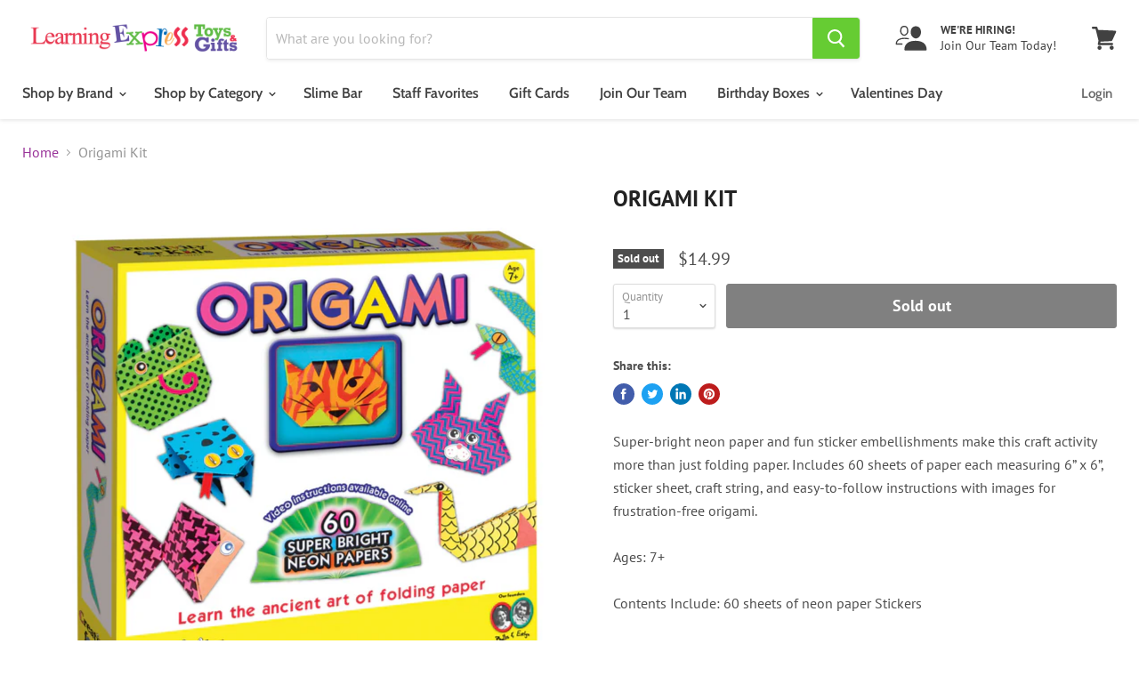

--- FILE ---
content_type: text/html; charset=utf-8
request_url: https://learningexpressgifts.com/products/ck1795
body_size: 38559
content:
<!doctype html>
<html class="no-js no-touch" lang="en">
  <head>
    <meta name="google-site-verification" content="aBpSV8RwGqkG-1t9xxoIXgudOOBuVhEGeFizlO4tZNA" />
    <meta charset="utf-8">
    <meta http-equiv="x-ua-compatible" content="IE=edge">
    <meta name="facebook-domain-verification" content="w0v9smvdxmq24iukr0hhgvi7u3wvv9" />
    <meta name="msvalidate.01" content="013D7151121D635975AEC7BFEC0575F7" />
    <link rel="preconnect" href="https://cdn.shopify.com">
    <link rel="preconnect" href="https://fonts.shopifycdn.com">
    <link rel="preconnect" href="https://v.shopify.com">
    <link rel="preconnect" href="https://cdn.shopifycloud.com">
    <link href="https://cdnjs.cloudflare.com/ajax/libs/font-awesome/6.1.1/css/all.min.css" rel="stylesheet">
    <!-- Hotjar Tracking Code for learningexpressgifts.com -->
<script>
    (function(h,o,t,j,a,r){
        h.hj=h.hj||function(){(h.hj.q=h.hj.q||[]).push(arguments)};
        h._hjSettings={hjid:2060388,hjsv:6};
        a=o.getElementsByTagName('head')[0];
        r=o.createElement('script');r.async=1;
        r.src=t+h._hjSettings.hjid+j+h._hjSettings.hjsv;
        a.appendChild(r);
    })(window,document,'https://static.hotjar.com/c/hotjar-','.js?sv=');
</script>
<!-- Global site tag (gtag.js) - Google Analytics -->
<script async src="https://www.googletagmanager.com/gtag/js?id=G-2JYXS05KRG"></script>
<script>
  window.dataLayer = window.dataLayer || [];
  function gtag(){dataLayer.push(arguments);}
  gtag('js', new Date());

  gtag('config', 'G-2JYXS05KRG');
</script>
    <title>Origami Kit — Learning Express Gifts</title>

    
      <meta name="description" content="Super-bright neon paper and fun sticker embellishments make this craft activity more than just folding paper. Includes 60 sheets of paper each measuring 6” x 6”, sticker sheet, craft string, and easy-to-follow instructions with images for frustration-free origami.Ages: 7+Contents Include: 60 sheets of neon paper Sticke">
    

    
  <link rel="shortcut icon" href="//learningexpressgifts.com/cdn/shop/files/lefavicon_32x32.png?v=1614733074" type="image/png">


    
      <link rel="canonical" href="https://learningexpressgifts.com/products/ck1795" />
    

    <meta name="viewport" content="width=device-width">

    
    















<meta property="og:site_name" content="Learning Express Gifts">
<meta property="og:url" content="https://learningexpressgifts.com/products/ck1795">
<meta property="og:title" content="Origami Kit">
<meta property="og:type" content="website">
<meta property="og:description" content="Super-bright neon paper and fun sticker embellishments make this craft activity more than just folding paper. Includes 60 sheets of paper each measuring 6” x 6”, sticker sheet, craft string, and easy-to-follow instructions with images for frustration-free origami.Ages: 7+Contents Include: 60 sheets of neon paper Sticke">




    
    
    

    
    
    <meta
      property="og:image"
      content="https://learningexpressgifts.com/cdn/shop/files/GREYCIRCLE-2024-05-31T124335.487_1200x1200.png?v=1717174034"
    />
    <meta
      property="og:image:secure_url"
      content="https://learningexpressgifts.com/cdn/shop/files/GREYCIRCLE-2024-05-31T124335.487_1200x1200.png?v=1717174034"
    />
    <meta property="og:image:width" content="1200" />
    <meta property="og:image:height" content="1200" />
    
    
    <meta property="og:image:alt" content="Social media image" />
  
















<meta name="twitter:title" content="Origami Kit">
<meta name="twitter:description" content="Super-bright neon paper and fun sticker embellishments make this craft activity more than just folding paper. Includes 60 sheets of paper each measuring 6” x 6”, sticker sheet, craft string, and easy-to-follow instructions with images for frustration-free origami.Ages: 7+Contents Include: 60 sheets of neon paper Sticke">


    
    
    
      
      
      <meta name="twitter:card" content="summary">
    
    
    <meta
      property="twitter:image"
      content="https://learningexpressgifts.com/cdn/shop/files/GREYCIRCLE-2024-05-31T124335.487_1200x1200_crop_center.png?v=1717174034"
    />
    <meta property="twitter:image:width" content="1200" />
    <meta property="twitter:image:height" content="1200" />
    
    
    <meta property="twitter:image:alt" content="Social media image" />
  



    <link rel="preload" href="//learningexpressgifts.com/cdn/fonts/cabin/cabin_n6.c6b1e64927bbec1c65aab7077888fb033480c4f7.woff2" as="font" crossorigin="anonymous">
    <link rel="preload" as="style" href="//learningexpressgifts.com/cdn/shop/t/3/assets/theme.scss.css?v=42292331339750255921761942120">

    <script>window.performance && window.performance.mark && window.performance.mark('shopify.content_for_header.start');</script><meta name="google-site-verification" content="7QMTS6K_FI_ChSWhiKh5gRWS4JAvadG4OZRat4F-HP8">
<meta name="facebook-domain-verification" content="w0v9smvdxmq24iukr0hhgvi7u3wvv9">
<meta id="shopify-digital-wallet" name="shopify-digital-wallet" content="/28060713032/digital_wallets/dialog">
<meta name="shopify-checkout-api-token" content="d2563a21c901379c4f7252dbfbcc86cc">
<meta id="in-context-paypal-metadata" data-shop-id="28060713032" data-venmo-supported="false" data-environment="production" data-locale="en_US" data-paypal-v4="true" data-currency="USD">
<link rel="alternate" type="application/json+oembed" href="https://learningexpressgifts.com/products/ck1795.oembed">
<script async="async" src="/checkouts/internal/preloads.js?locale=en-US"></script>
<link rel="preconnect" href="https://shop.app" crossorigin="anonymous">
<script async="async" src="https://shop.app/checkouts/internal/preloads.js?locale=en-US&shop_id=28060713032" crossorigin="anonymous"></script>
<script id="apple-pay-shop-capabilities" type="application/json">{"shopId":28060713032,"countryCode":"US","currencyCode":"USD","merchantCapabilities":["supports3DS"],"merchantId":"gid:\/\/shopify\/Shop\/28060713032","merchantName":"Learning Express Gifts","requiredBillingContactFields":["postalAddress","email","phone"],"requiredShippingContactFields":["postalAddress","email","phone"],"shippingType":"shipping","supportedNetworks":["visa","masterCard","amex","discover","elo","jcb"],"total":{"type":"pending","label":"Learning Express Gifts","amount":"1.00"},"shopifyPaymentsEnabled":true,"supportsSubscriptions":true}</script>
<script id="shopify-features" type="application/json">{"accessToken":"d2563a21c901379c4f7252dbfbcc86cc","betas":["rich-media-storefront-analytics"],"domain":"learningexpressgifts.com","predictiveSearch":true,"shopId":28060713032,"locale":"en"}</script>
<script>var Shopify = Shopify || {};
Shopify.shop = "learning-express-gifts.myshopify.com";
Shopify.locale = "en";
Shopify.currency = {"active":"USD","rate":"1.0"};
Shopify.country = "US";
Shopify.theme = {"name":"Empire","id":81840668744,"schema_name":"Empire","schema_version":"5.2.0","theme_store_id":838,"role":"main"};
Shopify.theme.handle = "null";
Shopify.theme.style = {"id":null,"handle":null};
Shopify.cdnHost = "learningexpressgifts.com/cdn";
Shopify.routes = Shopify.routes || {};
Shopify.routes.root = "/";</script>
<script type="module">!function(o){(o.Shopify=o.Shopify||{}).modules=!0}(window);</script>
<script>!function(o){function n(){var o=[];function n(){o.push(Array.prototype.slice.apply(arguments))}return n.q=o,n}var t=o.Shopify=o.Shopify||{};t.loadFeatures=n(),t.autoloadFeatures=n()}(window);</script>
<script>
  window.ShopifyPay = window.ShopifyPay || {};
  window.ShopifyPay.apiHost = "shop.app\/pay";
  window.ShopifyPay.redirectState = null;
</script>
<script id="shop-js-analytics" type="application/json">{"pageType":"product"}</script>
<script defer="defer" async type="module" src="//learningexpressgifts.com/cdn/shopifycloud/shop-js/modules/v2/client.init-shop-cart-sync_C5BV16lS.en.esm.js"></script>
<script defer="defer" async type="module" src="//learningexpressgifts.com/cdn/shopifycloud/shop-js/modules/v2/chunk.common_CygWptCX.esm.js"></script>
<script type="module">
  await import("//learningexpressgifts.com/cdn/shopifycloud/shop-js/modules/v2/client.init-shop-cart-sync_C5BV16lS.en.esm.js");
await import("//learningexpressgifts.com/cdn/shopifycloud/shop-js/modules/v2/chunk.common_CygWptCX.esm.js");

  window.Shopify.SignInWithShop?.initShopCartSync?.({"fedCMEnabled":true,"windoidEnabled":true});

</script>
<script>
  window.Shopify = window.Shopify || {};
  if (!window.Shopify.featureAssets) window.Shopify.featureAssets = {};
  window.Shopify.featureAssets['shop-js'] = {"shop-cart-sync":["modules/v2/client.shop-cart-sync_ZFArdW7E.en.esm.js","modules/v2/chunk.common_CygWptCX.esm.js"],"init-fed-cm":["modules/v2/client.init-fed-cm_CmiC4vf6.en.esm.js","modules/v2/chunk.common_CygWptCX.esm.js"],"shop-button":["modules/v2/client.shop-button_tlx5R9nI.en.esm.js","modules/v2/chunk.common_CygWptCX.esm.js"],"shop-cash-offers":["modules/v2/client.shop-cash-offers_DOA2yAJr.en.esm.js","modules/v2/chunk.common_CygWptCX.esm.js","modules/v2/chunk.modal_D71HUcav.esm.js"],"init-windoid":["modules/v2/client.init-windoid_sURxWdc1.en.esm.js","modules/v2/chunk.common_CygWptCX.esm.js"],"shop-toast-manager":["modules/v2/client.shop-toast-manager_ClPi3nE9.en.esm.js","modules/v2/chunk.common_CygWptCX.esm.js"],"init-shop-email-lookup-coordinator":["modules/v2/client.init-shop-email-lookup-coordinator_B8hsDcYM.en.esm.js","modules/v2/chunk.common_CygWptCX.esm.js"],"init-shop-cart-sync":["modules/v2/client.init-shop-cart-sync_C5BV16lS.en.esm.js","modules/v2/chunk.common_CygWptCX.esm.js"],"avatar":["modules/v2/client.avatar_BTnouDA3.en.esm.js"],"pay-button":["modules/v2/client.pay-button_FdsNuTd3.en.esm.js","modules/v2/chunk.common_CygWptCX.esm.js"],"init-customer-accounts":["modules/v2/client.init-customer-accounts_DxDtT_ad.en.esm.js","modules/v2/client.shop-login-button_C5VAVYt1.en.esm.js","modules/v2/chunk.common_CygWptCX.esm.js","modules/v2/chunk.modal_D71HUcav.esm.js"],"init-shop-for-new-customer-accounts":["modules/v2/client.init-shop-for-new-customer-accounts_ChsxoAhi.en.esm.js","modules/v2/client.shop-login-button_C5VAVYt1.en.esm.js","modules/v2/chunk.common_CygWptCX.esm.js","modules/v2/chunk.modal_D71HUcav.esm.js"],"shop-login-button":["modules/v2/client.shop-login-button_C5VAVYt1.en.esm.js","modules/v2/chunk.common_CygWptCX.esm.js","modules/v2/chunk.modal_D71HUcav.esm.js"],"init-customer-accounts-sign-up":["modules/v2/client.init-customer-accounts-sign-up_CPSyQ0Tj.en.esm.js","modules/v2/client.shop-login-button_C5VAVYt1.en.esm.js","modules/v2/chunk.common_CygWptCX.esm.js","modules/v2/chunk.modal_D71HUcav.esm.js"],"shop-follow-button":["modules/v2/client.shop-follow-button_Cva4Ekp9.en.esm.js","modules/v2/chunk.common_CygWptCX.esm.js","modules/v2/chunk.modal_D71HUcav.esm.js"],"checkout-modal":["modules/v2/client.checkout-modal_BPM8l0SH.en.esm.js","modules/v2/chunk.common_CygWptCX.esm.js","modules/v2/chunk.modal_D71HUcav.esm.js"],"lead-capture":["modules/v2/client.lead-capture_Bi8yE_yS.en.esm.js","modules/v2/chunk.common_CygWptCX.esm.js","modules/v2/chunk.modal_D71HUcav.esm.js"],"shop-login":["modules/v2/client.shop-login_D6lNrXab.en.esm.js","modules/v2/chunk.common_CygWptCX.esm.js","modules/v2/chunk.modal_D71HUcav.esm.js"],"payment-terms":["modules/v2/client.payment-terms_CZxnsJam.en.esm.js","modules/v2/chunk.common_CygWptCX.esm.js","modules/v2/chunk.modal_D71HUcav.esm.js"]};
</script>
<script>(function() {
  var isLoaded = false;
  function asyncLoad() {
    if (isLoaded) return;
    isLoaded = true;
    var urls = ["https:\/\/static.klaviyo.com\/onsite\/js\/klaviyo.js?company_id=UFjdES\u0026shop=learning-express-gifts.myshopify.com","https:\/\/static.klaviyo.com\/onsite\/js\/klaviyo.js?company_id=UFjdES\u0026shop=learning-express-gifts.myshopify.com","\/\/cdn.wishpond.net\/connect.js?merchantId=1570359\u0026writeKey=986e4d7d69d7\u0026shop=learning-express-gifts.myshopify.com","https:\/\/geostock.nyc3.digitaloceanspaces.com\/js\/inventoryLocation.js?shop=learning-express-gifts.myshopify.com","https:\/\/inventory-info.nyc3.cdn.digitaloceanspaces.com\/js\/inventoryLocation.js?shop=learning-express-gifts.myshopify.com"];
    for (var i = 0; i < urls.length; i++) {
      var s = document.createElement('script');
      s.type = 'text/javascript';
      s.async = true;
      s.src = urls[i];
      var x = document.getElementsByTagName('script')[0];
      x.parentNode.insertBefore(s, x);
    }
  };
  if(window.attachEvent) {
    window.attachEvent('onload', asyncLoad);
  } else {
    window.addEventListener('load', asyncLoad, false);
  }
})();</script>
<script id="__st">var __st={"a":28060713032,"offset":-18000,"reqid":"7c9bd0a4-42a7-40de-aea0-0ae5620df85a-1768732645","pageurl":"learningexpressgifts.com\/products\/ck1795","u":"222ff8025fce","p":"product","rtyp":"product","rid":4579504390216};</script>
<script>window.ShopifyPaypalV4VisibilityTracking = true;</script>
<script id="captcha-bootstrap">!function(){'use strict';const t='contact',e='account',n='new_comment',o=[[t,t],['blogs',n],['comments',n],[t,'customer']],c=[[e,'customer_login'],[e,'guest_login'],[e,'recover_customer_password'],[e,'create_customer']],r=t=>t.map((([t,e])=>`form[action*='/${t}']:not([data-nocaptcha='true']) input[name='form_type'][value='${e}']`)).join(','),a=t=>()=>t?[...document.querySelectorAll(t)].map((t=>t.form)):[];function s(){const t=[...o],e=r(t);return a(e)}const i='password',u='form_key',d=['recaptcha-v3-token','g-recaptcha-response','h-captcha-response',i],f=()=>{try{return window.sessionStorage}catch{return}},m='__shopify_v',_=t=>t.elements[u];function p(t,e,n=!1){try{const o=window.sessionStorage,c=JSON.parse(o.getItem(e)),{data:r}=function(t){const{data:e,action:n}=t;return t[m]||n?{data:e,action:n}:{data:t,action:n}}(c);for(const[e,n]of Object.entries(r))t.elements[e]&&(t.elements[e].value=n);n&&o.removeItem(e)}catch(o){console.error('form repopulation failed',{error:o})}}const l='form_type',E='cptcha';function T(t){t.dataset[E]=!0}const w=window,h=w.document,L='Shopify',v='ce_forms',y='captcha';let A=!1;((t,e)=>{const n=(g='f06e6c50-85a8-45c8-87d0-21a2b65856fe',I='https://cdn.shopify.com/shopifycloud/storefront-forms-hcaptcha/ce_storefront_forms_captcha_hcaptcha.v1.5.2.iife.js',D={infoText:'Protected by hCaptcha',privacyText:'Privacy',termsText:'Terms'},(t,e,n)=>{const o=w[L][v],c=o.bindForm;if(c)return c(t,g,e,D).then(n);var r;o.q.push([[t,g,e,D],n]),r=I,A||(h.body.append(Object.assign(h.createElement('script'),{id:'captcha-provider',async:!0,src:r})),A=!0)});var g,I,D;w[L]=w[L]||{},w[L][v]=w[L][v]||{},w[L][v].q=[],w[L][y]=w[L][y]||{},w[L][y].protect=function(t,e){n(t,void 0,e),T(t)},Object.freeze(w[L][y]),function(t,e,n,w,h,L){const[v,y,A,g]=function(t,e,n){const i=e?o:[],u=t?c:[],d=[...i,...u],f=r(d),m=r(i),_=r(d.filter((([t,e])=>n.includes(e))));return[a(f),a(m),a(_),s()]}(w,h,L),I=t=>{const e=t.target;return e instanceof HTMLFormElement?e:e&&e.form},D=t=>v().includes(t);t.addEventListener('submit',(t=>{const e=I(t);if(!e)return;const n=D(e)&&!e.dataset.hcaptchaBound&&!e.dataset.recaptchaBound,o=_(e),c=g().includes(e)&&(!o||!o.value);(n||c)&&t.preventDefault(),c&&!n&&(function(t){try{if(!f())return;!function(t){const e=f();if(!e)return;const n=_(t);if(!n)return;const o=n.value;o&&e.removeItem(o)}(t);const e=Array.from(Array(32),(()=>Math.random().toString(36)[2])).join('');!function(t,e){_(t)||t.append(Object.assign(document.createElement('input'),{type:'hidden',name:u})),t.elements[u].value=e}(t,e),function(t,e){const n=f();if(!n)return;const o=[...t.querySelectorAll(`input[type='${i}']`)].map((({name:t})=>t)),c=[...d,...o],r={};for(const[a,s]of new FormData(t).entries())c.includes(a)||(r[a]=s);n.setItem(e,JSON.stringify({[m]:1,action:t.action,data:r}))}(t,e)}catch(e){console.error('failed to persist form',e)}}(e),e.submit())}));const S=(t,e)=>{t&&!t.dataset[E]&&(n(t,e.some((e=>e===t))),T(t))};for(const o of['focusin','change'])t.addEventListener(o,(t=>{const e=I(t);D(e)&&S(e,y())}));const B=e.get('form_key'),M=e.get(l),P=B&&M;t.addEventListener('DOMContentLoaded',(()=>{const t=y();if(P)for(const e of t)e.elements[l].value===M&&p(e,B);[...new Set([...A(),...v().filter((t=>'true'===t.dataset.shopifyCaptcha))])].forEach((e=>S(e,t)))}))}(h,new URLSearchParams(w.location.search),n,t,e,['guest_login'])})(!0,!0)}();</script>
<script integrity="sha256-4kQ18oKyAcykRKYeNunJcIwy7WH5gtpwJnB7kiuLZ1E=" data-source-attribution="shopify.loadfeatures" defer="defer" src="//learningexpressgifts.com/cdn/shopifycloud/storefront/assets/storefront/load_feature-a0a9edcb.js" crossorigin="anonymous"></script>
<script crossorigin="anonymous" defer="defer" src="//learningexpressgifts.com/cdn/shopifycloud/storefront/assets/shopify_pay/storefront-65b4c6d7.js?v=20250812"></script>
<script data-source-attribution="shopify.dynamic_checkout.dynamic.init">var Shopify=Shopify||{};Shopify.PaymentButton=Shopify.PaymentButton||{isStorefrontPortableWallets:!0,init:function(){window.Shopify.PaymentButton.init=function(){};var t=document.createElement("script");t.src="https://learningexpressgifts.com/cdn/shopifycloud/portable-wallets/latest/portable-wallets.en.js",t.type="module",document.head.appendChild(t)}};
</script>
<script data-source-attribution="shopify.dynamic_checkout.buyer_consent">
  function portableWalletsHideBuyerConsent(e){var t=document.getElementById("shopify-buyer-consent"),n=document.getElementById("shopify-subscription-policy-button");t&&n&&(t.classList.add("hidden"),t.setAttribute("aria-hidden","true"),n.removeEventListener("click",e))}function portableWalletsShowBuyerConsent(e){var t=document.getElementById("shopify-buyer-consent"),n=document.getElementById("shopify-subscription-policy-button");t&&n&&(t.classList.remove("hidden"),t.removeAttribute("aria-hidden"),n.addEventListener("click",e))}window.Shopify?.PaymentButton&&(window.Shopify.PaymentButton.hideBuyerConsent=portableWalletsHideBuyerConsent,window.Shopify.PaymentButton.showBuyerConsent=portableWalletsShowBuyerConsent);
</script>
<script data-source-attribution="shopify.dynamic_checkout.cart.bootstrap">document.addEventListener("DOMContentLoaded",(function(){function t(){return document.querySelector("shopify-accelerated-checkout-cart, shopify-accelerated-checkout")}if(t())Shopify.PaymentButton.init();else{new MutationObserver((function(e,n){t()&&(Shopify.PaymentButton.init(),n.disconnect())})).observe(document.body,{childList:!0,subtree:!0})}}));
</script>
<link id="shopify-accelerated-checkout-styles" rel="stylesheet" media="screen" href="https://learningexpressgifts.com/cdn/shopifycloud/portable-wallets/latest/accelerated-checkout-backwards-compat.css" crossorigin="anonymous">
<style id="shopify-accelerated-checkout-cart">
        #shopify-buyer-consent {
  margin-top: 1em;
  display: inline-block;
  width: 100%;
}

#shopify-buyer-consent.hidden {
  display: none;
}

#shopify-subscription-policy-button {
  background: none;
  border: none;
  padding: 0;
  text-decoration: underline;
  font-size: inherit;
  cursor: pointer;
}

#shopify-subscription-policy-button::before {
  box-shadow: none;
}

      </style>

<script>window.performance && window.performance.mark && window.performance.mark('shopify.content_for_header.end');</script>
<script id="bold-platform-data" type="application/json">
    {
        "shop": {
            "domain": "learningexpressgifts.com",
            "permanent_domain": "learning-express-gifts.myshopify.com",
            "url": "https://learningexpressgifts.com",
            "secure_url": "https://learningexpressgifts.com",
            "money_format": "${{amount}}",
            "currency": "USD"
        },
        "customer": {
            "id": null,
            "tags": null
        },
        "cart": {"note":null,"attributes":{},"original_total_price":0,"total_price":0,"total_discount":0,"total_weight":0.0,"item_count":0,"items":[],"requires_shipping":false,"currency":"USD","items_subtotal_price":0,"cart_level_discount_applications":[],"checkout_charge_amount":0},
        "template": "product",
        "product": {"id":4579504390216,"title":"Origami Kit","handle":"ck1795","description":"\u003cp\u003e\u003cspan\u003eSuper-bright neon paper and fun sticker embellishments make this craft activity more than just folding paper. Includes 60 sheets of paper each measuring 6” x 6”, sticker sheet, craft string, and easy-to-follow instructions with images for frustration-free origami.\u003c\/span\u003e\u003cbr\u003e\u003cbr\u003e\u003cspan\u003eAges: 7+\u003c\/span\u003e\u003cbr\u003e\u003cbr\u003e\u003cspan\u003eContents Include: 60 sheets of neon paper Stickers\u003c\/span\u003e\u003c\/p\u003e","published_at":"2020-05-06T05:32:07-04:00","created_at":"2020-05-06T05:32:08-04:00","vendor":"A.W. Faber-Castell USA","type":"Arts \u0026 Creativity","tags":["BF24","BF25MarkedDown","Craft Sale","mess free art","Normal","OnSaleBF24","Tween"],"price":1499,"price_min":1499,"price_max":1499,"available":false,"price_varies":false,"compare_at_price":null,"compare_at_price_min":0,"compare_at_price_max":0,"compare_at_price_varies":false,"variants":[{"id":32022678732872,"title":"Default Title","option1":"Default Title","option2":null,"option3":null,"sku":"CK1795000","requires_shipping":true,"taxable":true,"featured_image":null,"available":false,"name":"Origami Kit","public_title":null,"options":["Default Title"],"price":1499,"weight":100,"compare_at_price":null,"inventory_management":"shopify","barcode":"092633158005","requires_selling_plan":false,"selling_plan_allocations":[]}],"images":["\/\/learningexpressgifts.com\/cdn\/shop\/files\/GREYCIRCLE-2024-05-31T124335.487.png?v=1717174034","\/\/learningexpressgifts.com\/cdn\/shop\/files\/GREYCIRCLE-2024-05-31T124352.957.png?v=1717174034","\/\/learningexpressgifts.com\/cdn\/shop\/files\/GREYCIRCLE-2024-05-31T124540.532.png?v=1717174034","\/\/learningexpressgifts.com\/cdn\/shop\/files\/GREYCIRCLE-2024-05-31T124605.439.png?v=1717174034","\/\/learningexpressgifts.com\/cdn\/shop\/files\/GREYCIRCLE-2024-05-31T124619.863.png?v=1717174034","\/\/learningexpressgifts.com\/cdn\/shop\/files\/GREYCIRCLE-2024-05-31T124645.482.png?v=1717174034"],"featured_image":"\/\/learningexpressgifts.com\/cdn\/shop\/files\/GREYCIRCLE-2024-05-31T124335.487.png?v=1717174034","options":["Title"],"media":[{"alt":null,"id":39042454880549,"position":1,"preview_image":{"aspect_ratio":1.0,"height":1080,"width":1080,"src":"\/\/learningexpressgifts.com\/cdn\/shop\/files\/GREYCIRCLE-2024-05-31T124335.487.png?v=1717174034"},"aspect_ratio":1.0,"height":1080,"media_type":"image","src":"\/\/learningexpressgifts.com\/cdn\/shop\/files\/GREYCIRCLE-2024-05-31T124335.487.png?v=1717174034","width":1080},{"alt":null,"id":39042454815013,"position":2,"preview_image":{"aspect_ratio":1.0,"height":1080,"width":1080,"src":"\/\/learningexpressgifts.com\/cdn\/shop\/files\/GREYCIRCLE-2024-05-31T124352.957.png?v=1717174034"},"aspect_ratio":1.0,"height":1080,"media_type":"image","src":"\/\/learningexpressgifts.com\/cdn\/shop\/files\/GREYCIRCLE-2024-05-31T124352.957.png?v=1717174034","width":1080},{"alt":null,"id":39042454749477,"position":3,"preview_image":{"aspect_ratio":1.0,"height":1080,"width":1080,"src":"\/\/learningexpressgifts.com\/cdn\/shop\/files\/GREYCIRCLE-2024-05-31T124540.532.png?v=1717174034"},"aspect_ratio":1.0,"height":1080,"media_type":"image","src":"\/\/learningexpressgifts.com\/cdn\/shop\/files\/GREYCIRCLE-2024-05-31T124540.532.png?v=1717174034","width":1080},{"alt":null,"id":39042454716709,"position":4,"preview_image":{"aspect_ratio":1.0,"height":1080,"width":1080,"src":"\/\/learningexpressgifts.com\/cdn\/shop\/files\/GREYCIRCLE-2024-05-31T124605.439.png?v=1717174034"},"aspect_ratio":1.0,"height":1080,"media_type":"image","src":"\/\/learningexpressgifts.com\/cdn\/shop\/files\/GREYCIRCLE-2024-05-31T124605.439.png?v=1717174034","width":1080},{"alt":null,"id":39042454683941,"position":5,"preview_image":{"aspect_ratio":1.0,"height":1080,"width":1080,"src":"\/\/learningexpressgifts.com\/cdn\/shop\/files\/GREYCIRCLE-2024-05-31T124619.863.png?v=1717174034"},"aspect_ratio":1.0,"height":1080,"media_type":"image","src":"\/\/learningexpressgifts.com\/cdn\/shop\/files\/GREYCIRCLE-2024-05-31T124619.863.png?v=1717174034","width":1080},{"alt":null,"id":39042454618405,"position":6,"preview_image":{"aspect_ratio":1.0,"height":1080,"width":1080,"src":"\/\/learningexpressgifts.com\/cdn\/shop\/files\/GREYCIRCLE-2024-05-31T124645.482.png?v=1717174034"},"aspect_ratio":1.0,"height":1080,"media_type":"image","src":"\/\/learningexpressgifts.com\/cdn\/shop\/files\/GREYCIRCLE-2024-05-31T124645.482.png?v=1717174034","width":1080},{"alt":null,"id":10610039881800,"position":7,"preview_image":{"aspect_ratio":1.333,"height":360,"width":480,"src":"\/\/learningexpressgifts.com\/cdn\/shop\/products\/hqdefault_fad14c80-1c58-4930-a1e6-5533928cb54d.jpg?v=1600207418"},"aspect_ratio":1.778,"external_id":"OrPwdvwplsk","host":"youtube","media_type":"external_video"}],"requires_selling_plan":false,"selling_plan_groups":[],"content":"\u003cp\u003e\u003cspan\u003eSuper-bright neon paper and fun sticker embellishments make this craft activity more than just folding paper. Includes 60 sheets of paper each measuring 6” x 6”, sticker sheet, craft string, and easy-to-follow instructions with images for frustration-free origami.\u003c\/span\u003e\u003cbr\u003e\u003cbr\u003e\u003cspan\u003eAges: 7+\u003c\/span\u003e\u003cbr\u003e\u003cbr\u003e\u003cspan\u003eContents Include: 60 sheets of neon paper Stickers\u003c\/span\u003e\u003c\/p\u003e"},
        "collection": null
    }
</script>
<style>
    .money[data-product-id], .money[data-product-handle], .money[data-variant-id], .money[data-line-index], .money[data-cart-total] {
        animation: moneyAnimation 0s 2s forwards;
        visibility: hidden;
    }
    @keyframes moneyAnimation {
        to   { visibility: visible; }
    }
</style>

<script src="https://static.boldcommerce.com/bold-platform/sf/pr.js" type="text/javascript"></script><link href="//learningexpressgifts.com/cdn/shop/t/3/assets/theme.scss.css?v=42292331339750255921761942120" rel="stylesheet" type="text/css" media="all" />
    <link rel="stylesheet" href="https://cdn.shopify.com/shopifycloud/shopify-plyr/v1.0/shopify-plyr.css">

    
    <script>
      window.Theme = window.Theme || {};
      window.Theme.routes = {
        "root_url": "/",
        "account_url": "/account",
        "account_login_url": "/account/login",
        "account_logout_url": "/account/logout",
        "account_register_url": "/account/register",
        "account_addresses_url": "/account/addresses",
        "collections_url": "/collections",
        "all_products_collection_url": "/collections/all",
        "search_url": "/search",
        "cart_url": "/cart",
        "cart_add_url": "/cart/add",
        "cart_change_url": "/cart/change",
        "cart_clear_url": "/cart/clear",
        "product_recommendations_url": "/recommendations/products",
      };
    </script>
 

<script>window.__pagefly_analytics_settings__={"version":2,"visits":1919,"dashboardVisits":"170","storefrontPassword":"","acceptGDPR":true,"acceptTracking":true,"planMigrated":true,"klaviyoListKey":"MFNKPU","pageflyThemeId":100167647304,"install_app":"1","first_visit_pricing_plan":"1","create_first_regular_page":"1","publish_first_regular_page":"1","create_first_collection_page":"1","publish_first_collection_page":"1","create_first_blog_post":"1","create_first_product_page":"1","publish_first_product_page":"1","create_first_home_page":"1","publish_first_home_page":"1","acceptGATracking":true,"acceptCrisp":true,"acceptCookies":true,"feedbackTriggered":[]};</script>
 



























































































































<!-- BEGIN app block: shopify://apps/pagefly-page-builder/blocks/app-embed/83e179f7-59a0-4589-8c66-c0dddf959200 -->

<!-- BEGIN app snippet: pagefly-cro-ab-testing-main -->







<script>
  ;(function () {
    const url = new URL(window.location)
    const viewParam = url.searchParams.get('view')
    if (viewParam && viewParam.includes('variant-pf-')) {
      url.searchParams.set('pf_v', viewParam)
      url.searchParams.delete('view')
      window.history.replaceState({}, '', url)
    }
  })()
</script>



<script type='module'>
  
  window.PAGEFLY_CRO = window.PAGEFLY_CRO || {}

  window.PAGEFLY_CRO['data_debug'] = {
    original_template_suffix: "all_products",
    allow_ab_test: false,
    ab_test_start_time: 0,
    ab_test_end_time: 0,
    today_date_time: 1768732645000,
  }
  window.PAGEFLY_CRO['GA4'] = { enabled: true}
</script>

<!-- END app snippet -->








  <script src='https://cdn.shopify.com/extensions/019bb4f9-aed6-78a3-be91-e9d44663e6bf/pagefly-page-builder-215/assets/pagefly-helper.js' defer='defer'></script>

  <script src='https://cdn.shopify.com/extensions/019bb4f9-aed6-78a3-be91-e9d44663e6bf/pagefly-page-builder-215/assets/pagefly-general-helper.js' defer='defer'></script>

  <script src='https://cdn.shopify.com/extensions/019bb4f9-aed6-78a3-be91-e9d44663e6bf/pagefly-page-builder-215/assets/pagefly-snap-slider.js' defer='defer'></script>

  <script src='https://cdn.shopify.com/extensions/019bb4f9-aed6-78a3-be91-e9d44663e6bf/pagefly-page-builder-215/assets/pagefly-slideshow-v3.js' defer='defer'></script>

  <script src='https://cdn.shopify.com/extensions/019bb4f9-aed6-78a3-be91-e9d44663e6bf/pagefly-page-builder-215/assets/pagefly-slideshow-v4.js' defer='defer'></script>

  <script src='https://cdn.shopify.com/extensions/019bb4f9-aed6-78a3-be91-e9d44663e6bf/pagefly-page-builder-215/assets/pagefly-glider.js' defer='defer'></script>

  <script src='https://cdn.shopify.com/extensions/019bb4f9-aed6-78a3-be91-e9d44663e6bf/pagefly-page-builder-215/assets/pagefly-slideshow-v1-v2.js' defer='defer'></script>

  <script src='https://cdn.shopify.com/extensions/019bb4f9-aed6-78a3-be91-e9d44663e6bf/pagefly-page-builder-215/assets/pagefly-product-media.js' defer='defer'></script>

  <script src='https://cdn.shopify.com/extensions/019bb4f9-aed6-78a3-be91-e9d44663e6bf/pagefly-page-builder-215/assets/pagefly-product.js' defer='defer'></script>


<script id='pagefly-helper-data' type='application/json'>
  {
    "page_optimization": {
      "assets_prefetching": false
    },
    "elements_asset_mapper": {
      "Accordion": "https://cdn.shopify.com/extensions/019bb4f9-aed6-78a3-be91-e9d44663e6bf/pagefly-page-builder-215/assets/pagefly-accordion.js",
      "Accordion3": "https://cdn.shopify.com/extensions/019bb4f9-aed6-78a3-be91-e9d44663e6bf/pagefly-page-builder-215/assets/pagefly-accordion3.js",
      "CountDown": "https://cdn.shopify.com/extensions/019bb4f9-aed6-78a3-be91-e9d44663e6bf/pagefly-page-builder-215/assets/pagefly-countdown.js",
      "GMap1": "https://cdn.shopify.com/extensions/019bb4f9-aed6-78a3-be91-e9d44663e6bf/pagefly-page-builder-215/assets/pagefly-gmap.js",
      "GMap2": "https://cdn.shopify.com/extensions/019bb4f9-aed6-78a3-be91-e9d44663e6bf/pagefly-page-builder-215/assets/pagefly-gmap.js",
      "GMapBasicV2": "https://cdn.shopify.com/extensions/019bb4f9-aed6-78a3-be91-e9d44663e6bf/pagefly-page-builder-215/assets/pagefly-gmap.js",
      "GMapAdvancedV2": "https://cdn.shopify.com/extensions/019bb4f9-aed6-78a3-be91-e9d44663e6bf/pagefly-page-builder-215/assets/pagefly-gmap.js",
      "HTML.Video": "https://cdn.shopify.com/extensions/019bb4f9-aed6-78a3-be91-e9d44663e6bf/pagefly-page-builder-215/assets/pagefly-htmlvideo.js",
      "HTML.Video2": "https://cdn.shopify.com/extensions/019bb4f9-aed6-78a3-be91-e9d44663e6bf/pagefly-page-builder-215/assets/pagefly-htmlvideo2.js",
      "HTML.Video3": "https://cdn.shopify.com/extensions/019bb4f9-aed6-78a3-be91-e9d44663e6bf/pagefly-page-builder-215/assets/pagefly-htmlvideo2.js",
      "BackgroundVideo": "https://cdn.shopify.com/extensions/019bb4f9-aed6-78a3-be91-e9d44663e6bf/pagefly-page-builder-215/assets/pagefly-htmlvideo2.js",
      "Instagram": "https://cdn.shopify.com/extensions/019bb4f9-aed6-78a3-be91-e9d44663e6bf/pagefly-page-builder-215/assets/pagefly-instagram.js",
      "Instagram2": "https://cdn.shopify.com/extensions/019bb4f9-aed6-78a3-be91-e9d44663e6bf/pagefly-page-builder-215/assets/pagefly-instagram.js",
      "Insta3": "https://cdn.shopify.com/extensions/019bb4f9-aed6-78a3-be91-e9d44663e6bf/pagefly-page-builder-215/assets/pagefly-instagram3.js",
      "Tabs": "https://cdn.shopify.com/extensions/019bb4f9-aed6-78a3-be91-e9d44663e6bf/pagefly-page-builder-215/assets/pagefly-tab.js",
      "Tabs3": "https://cdn.shopify.com/extensions/019bb4f9-aed6-78a3-be91-e9d44663e6bf/pagefly-page-builder-215/assets/pagefly-tab3.js",
      "ProductBox": "https://cdn.shopify.com/extensions/019bb4f9-aed6-78a3-be91-e9d44663e6bf/pagefly-page-builder-215/assets/pagefly-cart.js",
      "FBPageBox2": "https://cdn.shopify.com/extensions/019bb4f9-aed6-78a3-be91-e9d44663e6bf/pagefly-page-builder-215/assets/pagefly-facebook.js",
      "FBLikeButton2": "https://cdn.shopify.com/extensions/019bb4f9-aed6-78a3-be91-e9d44663e6bf/pagefly-page-builder-215/assets/pagefly-facebook.js",
      "TwitterFeed2": "https://cdn.shopify.com/extensions/019bb4f9-aed6-78a3-be91-e9d44663e6bf/pagefly-page-builder-215/assets/pagefly-twitter.js",
      "Paragraph4": "https://cdn.shopify.com/extensions/019bb4f9-aed6-78a3-be91-e9d44663e6bf/pagefly-page-builder-215/assets/pagefly-paragraph4.js",

      "AliReviews": "https://cdn.shopify.com/extensions/019bb4f9-aed6-78a3-be91-e9d44663e6bf/pagefly-page-builder-215/assets/pagefly-3rd-elements.js",
      "BackInStock": "https://cdn.shopify.com/extensions/019bb4f9-aed6-78a3-be91-e9d44663e6bf/pagefly-page-builder-215/assets/pagefly-3rd-elements.js",
      "GloboBackInStock": "https://cdn.shopify.com/extensions/019bb4f9-aed6-78a3-be91-e9d44663e6bf/pagefly-page-builder-215/assets/pagefly-3rd-elements.js",
      "GrowaveWishlist": "https://cdn.shopify.com/extensions/019bb4f9-aed6-78a3-be91-e9d44663e6bf/pagefly-page-builder-215/assets/pagefly-3rd-elements.js",
      "InfiniteOptionsShopPad": "https://cdn.shopify.com/extensions/019bb4f9-aed6-78a3-be91-e9d44663e6bf/pagefly-page-builder-215/assets/pagefly-3rd-elements.js",
      "InkybayProductPersonalizer": "https://cdn.shopify.com/extensions/019bb4f9-aed6-78a3-be91-e9d44663e6bf/pagefly-page-builder-215/assets/pagefly-3rd-elements.js",
      "LimeSpot": "https://cdn.shopify.com/extensions/019bb4f9-aed6-78a3-be91-e9d44663e6bf/pagefly-page-builder-215/assets/pagefly-3rd-elements.js",
      "Loox": "https://cdn.shopify.com/extensions/019bb4f9-aed6-78a3-be91-e9d44663e6bf/pagefly-page-builder-215/assets/pagefly-3rd-elements.js",
      "Opinew": "https://cdn.shopify.com/extensions/019bb4f9-aed6-78a3-be91-e9d44663e6bf/pagefly-page-builder-215/assets/pagefly-3rd-elements.js",
      "Powr": "https://cdn.shopify.com/extensions/019bb4f9-aed6-78a3-be91-e9d44663e6bf/pagefly-page-builder-215/assets/pagefly-3rd-elements.js",
      "ProductReviews": "https://cdn.shopify.com/extensions/019bb4f9-aed6-78a3-be91-e9d44663e6bf/pagefly-page-builder-215/assets/pagefly-3rd-elements.js",
      "PushOwl": "https://cdn.shopify.com/extensions/019bb4f9-aed6-78a3-be91-e9d44663e6bf/pagefly-page-builder-215/assets/pagefly-3rd-elements.js",
      "ReCharge": "https://cdn.shopify.com/extensions/019bb4f9-aed6-78a3-be91-e9d44663e6bf/pagefly-page-builder-215/assets/pagefly-3rd-elements.js",
      "Rivyo": "https://cdn.shopify.com/extensions/019bb4f9-aed6-78a3-be91-e9d44663e6bf/pagefly-page-builder-215/assets/pagefly-3rd-elements.js",
      "TrackingMore": "https://cdn.shopify.com/extensions/019bb4f9-aed6-78a3-be91-e9d44663e6bf/pagefly-page-builder-215/assets/pagefly-3rd-elements.js",
      "Vitals": "https://cdn.shopify.com/extensions/019bb4f9-aed6-78a3-be91-e9d44663e6bf/pagefly-page-builder-215/assets/pagefly-3rd-elements.js",
      "Wiser": "https://cdn.shopify.com/extensions/019bb4f9-aed6-78a3-be91-e9d44663e6bf/pagefly-page-builder-215/assets/pagefly-3rd-elements.js"
    },
    "custom_elements_mapper": {
      "pf-click-action-element": "https://cdn.shopify.com/extensions/019bb4f9-aed6-78a3-be91-e9d44663e6bf/pagefly-page-builder-215/assets/pagefly-click-action-element.js",
      "pf-dialog-element": "https://cdn.shopify.com/extensions/019bb4f9-aed6-78a3-be91-e9d44663e6bf/pagefly-page-builder-215/assets/pagefly-dialog-element.js"
    }
  }
</script>


<!-- END app block --><link href="https://monorail-edge.shopifysvc.com" rel="dns-prefetch">
<script>(function(){if ("sendBeacon" in navigator && "performance" in window) {try {var session_token_from_headers = performance.getEntriesByType('navigation')[0].serverTiming.find(x => x.name == '_s').description;} catch {var session_token_from_headers = undefined;}var session_cookie_matches = document.cookie.match(/_shopify_s=([^;]*)/);var session_token_from_cookie = session_cookie_matches && session_cookie_matches.length === 2 ? session_cookie_matches[1] : "";var session_token = session_token_from_headers || session_token_from_cookie || "";function handle_abandonment_event(e) {var entries = performance.getEntries().filter(function(entry) {return /monorail-edge.shopifysvc.com/.test(entry.name);});if (!window.abandonment_tracked && entries.length === 0) {window.abandonment_tracked = true;var currentMs = Date.now();var navigation_start = performance.timing.navigationStart;var payload = {shop_id: 28060713032,url: window.location.href,navigation_start,duration: currentMs - navigation_start,session_token,page_type: "product"};window.navigator.sendBeacon("https://monorail-edge.shopifysvc.com/v1/produce", JSON.stringify({schema_id: "online_store_buyer_site_abandonment/1.1",payload: payload,metadata: {event_created_at_ms: currentMs,event_sent_at_ms: currentMs}}));}}window.addEventListener('pagehide', handle_abandonment_event);}}());</script>
<script id="web-pixels-manager-setup">(function e(e,d,r,n,o){if(void 0===o&&(o={}),!Boolean(null===(a=null===(i=window.Shopify)||void 0===i?void 0:i.analytics)||void 0===a?void 0:a.replayQueue)){var i,a;window.Shopify=window.Shopify||{};var t=window.Shopify;t.analytics=t.analytics||{};var s=t.analytics;s.replayQueue=[],s.publish=function(e,d,r){return s.replayQueue.push([e,d,r]),!0};try{self.performance.mark("wpm:start")}catch(e){}var l=function(){var e={modern:/Edge?\/(1{2}[4-9]|1[2-9]\d|[2-9]\d{2}|\d{4,})\.\d+(\.\d+|)|Firefox\/(1{2}[4-9]|1[2-9]\d|[2-9]\d{2}|\d{4,})\.\d+(\.\d+|)|Chrom(ium|e)\/(9{2}|\d{3,})\.\d+(\.\d+|)|(Maci|X1{2}).+ Version\/(15\.\d+|(1[6-9]|[2-9]\d|\d{3,})\.\d+)([,.]\d+|)( \(\w+\)|)( Mobile\/\w+|) Safari\/|Chrome.+OPR\/(9{2}|\d{3,})\.\d+\.\d+|(CPU[ +]OS|iPhone[ +]OS|CPU[ +]iPhone|CPU IPhone OS|CPU iPad OS)[ +]+(15[._]\d+|(1[6-9]|[2-9]\d|\d{3,})[._]\d+)([._]\d+|)|Android:?[ /-](13[3-9]|1[4-9]\d|[2-9]\d{2}|\d{4,})(\.\d+|)(\.\d+|)|Android.+Firefox\/(13[5-9]|1[4-9]\d|[2-9]\d{2}|\d{4,})\.\d+(\.\d+|)|Android.+Chrom(ium|e)\/(13[3-9]|1[4-9]\d|[2-9]\d{2}|\d{4,})\.\d+(\.\d+|)|SamsungBrowser\/([2-9]\d|\d{3,})\.\d+/,legacy:/Edge?\/(1[6-9]|[2-9]\d|\d{3,})\.\d+(\.\d+|)|Firefox\/(5[4-9]|[6-9]\d|\d{3,})\.\d+(\.\d+|)|Chrom(ium|e)\/(5[1-9]|[6-9]\d|\d{3,})\.\d+(\.\d+|)([\d.]+$|.*Safari\/(?![\d.]+ Edge\/[\d.]+$))|(Maci|X1{2}).+ Version\/(10\.\d+|(1[1-9]|[2-9]\d|\d{3,})\.\d+)([,.]\d+|)( \(\w+\)|)( Mobile\/\w+|) Safari\/|Chrome.+OPR\/(3[89]|[4-9]\d|\d{3,})\.\d+\.\d+|(CPU[ +]OS|iPhone[ +]OS|CPU[ +]iPhone|CPU IPhone OS|CPU iPad OS)[ +]+(10[._]\d+|(1[1-9]|[2-9]\d|\d{3,})[._]\d+)([._]\d+|)|Android:?[ /-](13[3-9]|1[4-9]\d|[2-9]\d{2}|\d{4,})(\.\d+|)(\.\d+|)|Mobile Safari.+OPR\/([89]\d|\d{3,})\.\d+\.\d+|Android.+Firefox\/(13[5-9]|1[4-9]\d|[2-9]\d{2}|\d{4,})\.\d+(\.\d+|)|Android.+Chrom(ium|e)\/(13[3-9]|1[4-9]\d|[2-9]\d{2}|\d{4,})\.\d+(\.\d+|)|Android.+(UC? ?Browser|UCWEB|U3)[ /]?(15\.([5-9]|\d{2,})|(1[6-9]|[2-9]\d|\d{3,})\.\d+)\.\d+|SamsungBrowser\/(5\.\d+|([6-9]|\d{2,})\.\d+)|Android.+MQ{2}Browser\/(14(\.(9|\d{2,})|)|(1[5-9]|[2-9]\d|\d{3,})(\.\d+|))(\.\d+|)|K[Aa][Ii]OS\/(3\.\d+|([4-9]|\d{2,})\.\d+)(\.\d+|)/},d=e.modern,r=e.legacy,n=navigator.userAgent;return n.match(d)?"modern":n.match(r)?"legacy":"unknown"}(),u="modern"===l?"modern":"legacy",c=(null!=n?n:{modern:"",legacy:""})[u],f=function(e){return[e.baseUrl,"/wpm","/b",e.hashVersion,"modern"===e.buildTarget?"m":"l",".js"].join("")}({baseUrl:d,hashVersion:r,buildTarget:u}),m=function(e){var d=e.version,r=e.bundleTarget,n=e.surface,o=e.pageUrl,i=e.monorailEndpoint;return{emit:function(e){var a=e.status,t=e.errorMsg,s=(new Date).getTime(),l=JSON.stringify({metadata:{event_sent_at_ms:s},events:[{schema_id:"web_pixels_manager_load/3.1",payload:{version:d,bundle_target:r,page_url:o,status:a,surface:n,error_msg:t},metadata:{event_created_at_ms:s}}]});if(!i)return console&&console.warn&&console.warn("[Web Pixels Manager] No Monorail endpoint provided, skipping logging."),!1;try{return self.navigator.sendBeacon.bind(self.navigator)(i,l)}catch(e){}var u=new XMLHttpRequest;try{return u.open("POST",i,!0),u.setRequestHeader("Content-Type","text/plain"),u.send(l),!0}catch(e){return console&&console.warn&&console.warn("[Web Pixels Manager] Got an unhandled error while logging to Monorail."),!1}}}}({version:r,bundleTarget:l,surface:e.surface,pageUrl:self.location.href,monorailEndpoint:e.monorailEndpoint});try{o.browserTarget=l,function(e){var d=e.src,r=e.async,n=void 0===r||r,o=e.onload,i=e.onerror,a=e.sri,t=e.scriptDataAttributes,s=void 0===t?{}:t,l=document.createElement("script"),u=document.querySelector("head"),c=document.querySelector("body");if(l.async=n,l.src=d,a&&(l.integrity=a,l.crossOrigin="anonymous"),s)for(var f in s)if(Object.prototype.hasOwnProperty.call(s,f))try{l.dataset[f]=s[f]}catch(e){}if(o&&l.addEventListener("load",o),i&&l.addEventListener("error",i),u)u.appendChild(l);else{if(!c)throw new Error("Did not find a head or body element to append the script");c.appendChild(l)}}({src:f,async:!0,onload:function(){if(!function(){var e,d;return Boolean(null===(d=null===(e=window.Shopify)||void 0===e?void 0:e.analytics)||void 0===d?void 0:d.initialized)}()){var d=window.webPixelsManager.init(e)||void 0;if(d){var r=window.Shopify.analytics;r.replayQueue.forEach((function(e){var r=e[0],n=e[1],o=e[2];d.publishCustomEvent(r,n,o)})),r.replayQueue=[],r.publish=d.publishCustomEvent,r.visitor=d.visitor,r.initialized=!0}}},onerror:function(){return m.emit({status:"failed",errorMsg:"".concat(f," has failed to load")})},sri:function(e){var d=/^sha384-[A-Za-z0-9+/=]+$/;return"string"==typeof e&&d.test(e)}(c)?c:"",scriptDataAttributes:o}),m.emit({status:"loading"})}catch(e){m.emit({status:"failed",errorMsg:(null==e?void 0:e.message)||"Unknown error"})}}})({shopId: 28060713032,storefrontBaseUrl: "https://learningexpressgifts.com",extensionsBaseUrl: "https://extensions.shopifycdn.com/cdn/shopifycloud/web-pixels-manager",monorailEndpoint: "https://monorail-edge.shopifysvc.com/unstable/produce_batch",surface: "storefront-renderer",enabledBetaFlags: ["2dca8a86"],webPixelsConfigList: [{"id":"2290843941","configuration":"{\"accountID\":\"UFjdES\",\"webPixelConfig\":\"eyJlbmFibGVBZGRlZFRvQ2FydEV2ZW50cyI6IHRydWV9\"}","eventPayloadVersion":"v1","runtimeContext":"STRICT","scriptVersion":"524f6c1ee37bacdca7657a665bdca589","type":"APP","apiClientId":123074,"privacyPurposes":["ANALYTICS","MARKETING"],"dataSharingAdjustments":{"protectedCustomerApprovalScopes":["read_customer_address","read_customer_email","read_customer_name","read_customer_personal_data","read_customer_phone"]}},{"id":"2093646117","configuration":"{\"focusDuration\":\"3\"}","eventPayloadVersion":"v1","runtimeContext":"STRICT","scriptVersion":"5267644d2647fc677b620ee257b1625c","type":"APP","apiClientId":1743893,"privacyPurposes":["ANALYTICS","SALE_OF_DATA"],"dataSharingAdjustments":{"protectedCustomerApprovalScopes":["read_customer_personal_data"]}},{"id":"841351461","configuration":"{\"config\":\"{\\\"pixel_id\\\":\\\"G-PZH9W6P5D9\\\",\\\"gtag_events\\\":[{\\\"type\\\":\\\"begin_checkout\\\",\\\"action_label\\\":\\\"G-PZH9W6P5D9\\\"},{\\\"type\\\":\\\"search\\\",\\\"action_label\\\":\\\"G-PZH9W6P5D9\\\"},{\\\"type\\\":\\\"view_item\\\",\\\"action_label\\\":\\\"G-PZH9W6P5D9\\\"},{\\\"type\\\":\\\"purchase\\\",\\\"action_label\\\":\\\"G-PZH9W6P5D9\\\"},{\\\"type\\\":\\\"page_view\\\",\\\"action_label\\\":\\\"G-PZH9W6P5D9\\\"},{\\\"type\\\":\\\"add_payment_info\\\",\\\"action_label\\\":\\\"G-PZH9W6P5D9\\\"},{\\\"type\\\":\\\"add_to_cart\\\",\\\"action_label\\\":\\\"G-PZH9W6P5D9\\\"}],\\\"enable_monitoring_mode\\\":false}\"}","eventPayloadVersion":"v1","runtimeContext":"OPEN","scriptVersion":"b2a88bafab3e21179ed38636efcd8a93","type":"APP","apiClientId":1780363,"privacyPurposes":[],"dataSharingAdjustments":{"protectedCustomerApprovalScopes":["read_customer_address","read_customer_email","read_customer_name","read_customer_personal_data","read_customer_phone"]}},{"id":"740557093","configuration":"{\"pixelCode\":\"C3TEU0KVE57P75FJ6EP0\"}","eventPayloadVersion":"v1","runtimeContext":"STRICT","scriptVersion":"22e92c2ad45662f435e4801458fb78cc","type":"APP","apiClientId":4383523,"privacyPurposes":["ANALYTICS","MARKETING","SALE_OF_DATA"],"dataSharingAdjustments":{"protectedCustomerApprovalScopes":["read_customer_address","read_customer_email","read_customer_name","read_customer_personal_data","read_customer_phone"]}},{"id":"268009765","configuration":"{\"pixel_id\":\"257995442230544\",\"pixel_type\":\"facebook_pixel\",\"metaapp_system_user_token\":\"-\"}","eventPayloadVersion":"v1","runtimeContext":"OPEN","scriptVersion":"ca16bc87fe92b6042fbaa3acc2fbdaa6","type":"APP","apiClientId":2329312,"privacyPurposes":["ANALYTICS","MARKETING","SALE_OF_DATA"],"dataSharingAdjustments":{"protectedCustomerApprovalScopes":["read_customer_address","read_customer_email","read_customer_name","read_customer_personal_data","read_customer_phone"]}},{"id":"134611237","eventPayloadVersion":"v1","runtimeContext":"LAX","scriptVersion":"1","type":"CUSTOM","privacyPurposes":["MARKETING"],"name":"Meta pixel (migrated)"},{"id":"shopify-app-pixel","configuration":"{}","eventPayloadVersion":"v1","runtimeContext":"STRICT","scriptVersion":"0450","apiClientId":"shopify-pixel","type":"APP","privacyPurposes":["ANALYTICS","MARKETING"]},{"id":"shopify-custom-pixel","eventPayloadVersion":"v1","runtimeContext":"LAX","scriptVersion":"0450","apiClientId":"shopify-pixel","type":"CUSTOM","privacyPurposes":["ANALYTICS","MARKETING"]}],isMerchantRequest: false,initData: {"shop":{"name":"Learning Express Gifts","paymentSettings":{"currencyCode":"USD"},"myshopifyDomain":"learning-express-gifts.myshopify.com","countryCode":"US","storefrontUrl":"https:\/\/learningexpressgifts.com"},"customer":null,"cart":null,"checkout":null,"productVariants":[{"price":{"amount":14.99,"currencyCode":"USD"},"product":{"title":"Origami Kit","vendor":"A.W. Faber-Castell USA","id":"4579504390216","untranslatedTitle":"Origami Kit","url":"\/products\/ck1795","type":"Arts \u0026 Creativity"},"id":"32022678732872","image":{"src":"\/\/learningexpressgifts.com\/cdn\/shop\/files\/GREYCIRCLE-2024-05-31T124335.487.png?v=1717174034"},"sku":"CK1795000","title":"Default Title","untranslatedTitle":"Default Title"}],"purchasingCompany":null},},"https://learningexpressgifts.com/cdn","fcfee988w5aeb613cpc8e4bc33m6693e112",{"modern":"","legacy":""},{"shopId":"28060713032","storefrontBaseUrl":"https:\/\/learningexpressgifts.com","extensionBaseUrl":"https:\/\/extensions.shopifycdn.com\/cdn\/shopifycloud\/web-pixels-manager","surface":"storefront-renderer","enabledBetaFlags":"[\"2dca8a86\"]","isMerchantRequest":"false","hashVersion":"fcfee988w5aeb613cpc8e4bc33m6693e112","publish":"custom","events":"[[\"page_viewed\",{}],[\"product_viewed\",{\"productVariant\":{\"price\":{\"amount\":14.99,\"currencyCode\":\"USD\"},\"product\":{\"title\":\"Origami Kit\",\"vendor\":\"A.W. Faber-Castell USA\",\"id\":\"4579504390216\",\"untranslatedTitle\":\"Origami Kit\",\"url\":\"\/products\/ck1795\",\"type\":\"Arts \u0026 Creativity\"},\"id\":\"32022678732872\",\"image\":{\"src\":\"\/\/learningexpressgifts.com\/cdn\/shop\/files\/GREYCIRCLE-2024-05-31T124335.487.png?v=1717174034\"},\"sku\":\"CK1795000\",\"title\":\"Default Title\",\"untranslatedTitle\":\"Default Title\"}}]]"});</script><script>
  window.ShopifyAnalytics = window.ShopifyAnalytics || {};
  window.ShopifyAnalytics.meta = window.ShopifyAnalytics.meta || {};
  window.ShopifyAnalytics.meta.currency = 'USD';
  var meta = {"product":{"id":4579504390216,"gid":"gid:\/\/shopify\/Product\/4579504390216","vendor":"A.W. Faber-Castell USA","type":"Arts \u0026 Creativity","handle":"ck1795","variants":[{"id":32022678732872,"price":1499,"name":"Origami Kit","public_title":null,"sku":"CK1795000"}],"remote":false},"page":{"pageType":"product","resourceType":"product","resourceId":4579504390216,"requestId":"7c9bd0a4-42a7-40de-aea0-0ae5620df85a-1768732645"}};
  for (var attr in meta) {
    window.ShopifyAnalytics.meta[attr] = meta[attr];
  }
</script>
<script class="analytics">
  (function () {
    var customDocumentWrite = function(content) {
      var jquery = null;

      if (window.jQuery) {
        jquery = window.jQuery;
      } else if (window.Checkout && window.Checkout.$) {
        jquery = window.Checkout.$;
      }

      if (jquery) {
        jquery('body').append(content);
      }
    };

    var hasLoggedConversion = function(token) {
      if (token) {
        return document.cookie.indexOf('loggedConversion=' + token) !== -1;
      }
      return false;
    }

    var setCookieIfConversion = function(token) {
      if (token) {
        var twoMonthsFromNow = new Date(Date.now());
        twoMonthsFromNow.setMonth(twoMonthsFromNow.getMonth() + 2);

        document.cookie = 'loggedConversion=' + token + '; expires=' + twoMonthsFromNow;
      }
    }

    var trekkie = window.ShopifyAnalytics.lib = window.trekkie = window.trekkie || [];
    if (trekkie.integrations) {
      return;
    }
    trekkie.methods = [
      'identify',
      'page',
      'ready',
      'track',
      'trackForm',
      'trackLink'
    ];
    trekkie.factory = function(method) {
      return function() {
        var args = Array.prototype.slice.call(arguments);
        args.unshift(method);
        trekkie.push(args);
        return trekkie;
      };
    };
    for (var i = 0; i < trekkie.methods.length; i++) {
      var key = trekkie.methods[i];
      trekkie[key] = trekkie.factory(key);
    }
    trekkie.load = function(config) {
      trekkie.config = config || {};
      trekkie.config.initialDocumentCookie = document.cookie;
      var first = document.getElementsByTagName('script')[0];
      var script = document.createElement('script');
      script.type = 'text/javascript';
      script.onerror = function(e) {
        var scriptFallback = document.createElement('script');
        scriptFallback.type = 'text/javascript';
        scriptFallback.onerror = function(error) {
                var Monorail = {
      produce: function produce(monorailDomain, schemaId, payload) {
        var currentMs = new Date().getTime();
        var event = {
          schema_id: schemaId,
          payload: payload,
          metadata: {
            event_created_at_ms: currentMs,
            event_sent_at_ms: currentMs
          }
        };
        return Monorail.sendRequest("https://" + monorailDomain + "/v1/produce", JSON.stringify(event));
      },
      sendRequest: function sendRequest(endpointUrl, payload) {
        // Try the sendBeacon API
        if (window && window.navigator && typeof window.navigator.sendBeacon === 'function' && typeof window.Blob === 'function' && !Monorail.isIos12()) {
          var blobData = new window.Blob([payload], {
            type: 'text/plain'
          });

          if (window.navigator.sendBeacon(endpointUrl, blobData)) {
            return true;
          } // sendBeacon was not successful

        } // XHR beacon

        var xhr = new XMLHttpRequest();

        try {
          xhr.open('POST', endpointUrl);
          xhr.setRequestHeader('Content-Type', 'text/plain');
          xhr.send(payload);
        } catch (e) {
          console.log(e);
        }

        return false;
      },
      isIos12: function isIos12() {
        return window.navigator.userAgent.lastIndexOf('iPhone; CPU iPhone OS 12_') !== -1 || window.navigator.userAgent.lastIndexOf('iPad; CPU OS 12_') !== -1;
      }
    };
    Monorail.produce('monorail-edge.shopifysvc.com',
      'trekkie_storefront_load_errors/1.1',
      {shop_id: 28060713032,
      theme_id: 81840668744,
      app_name: "storefront",
      context_url: window.location.href,
      source_url: "//learningexpressgifts.com/cdn/s/trekkie.storefront.cd680fe47e6c39ca5d5df5f0a32d569bc48c0f27.min.js"});

        };
        scriptFallback.async = true;
        scriptFallback.src = '//learningexpressgifts.com/cdn/s/trekkie.storefront.cd680fe47e6c39ca5d5df5f0a32d569bc48c0f27.min.js';
        first.parentNode.insertBefore(scriptFallback, first);
      };
      script.async = true;
      script.src = '//learningexpressgifts.com/cdn/s/trekkie.storefront.cd680fe47e6c39ca5d5df5f0a32d569bc48c0f27.min.js';
      first.parentNode.insertBefore(script, first);
    };
    trekkie.load(
      {"Trekkie":{"appName":"storefront","development":false,"defaultAttributes":{"shopId":28060713032,"isMerchantRequest":null,"themeId":81840668744,"themeCityHash":"5713391899499080177","contentLanguage":"en","currency":"USD","eventMetadataId":"28644afc-4acb-433f-97b4-f3bb4aade3c9"},"isServerSideCookieWritingEnabled":true,"monorailRegion":"shop_domain","enabledBetaFlags":["65f19447"]},"Session Attribution":{},"S2S":{"facebookCapiEnabled":true,"source":"trekkie-storefront-renderer","apiClientId":580111}}
    );

    var loaded = false;
    trekkie.ready(function() {
      if (loaded) return;
      loaded = true;

      window.ShopifyAnalytics.lib = window.trekkie;

      var originalDocumentWrite = document.write;
      document.write = customDocumentWrite;
      try { window.ShopifyAnalytics.merchantGoogleAnalytics.call(this); } catch(error) {};
      document.write = originalDocumentWrite;

      window.ShopifyAnalytics.lib.page(null,{"pageType":"product","resourceType":"product","resourceId":4579504390216,"requestId":"7c9bd0a4-42a7-40de-aea0-0ae5620df85a-1768732645","shopifyEmitted":true});

      var match = window.location.pathname.match(/checkouts\/(.+)\/(thank_you|post_purchase)/)
      var token = match? match[1]: undefined;
      if (!hasLoggedConversion(token)) {
        setCookieIfConversion(token);
        window.ShopifyAnalytics.lib.track("Viewed Product",{"currency":"USD","variantId":32022678732872,"productId":4579504390216,"productGid":"gid:\/\/shopify\/Product\/4579504390216","name":"Origami Kit","price":"14.99","sku":"CK1795000","brand":"A.W. Faber-Castell USA","variant":null,"category":"Arts \u0026 Creativity","nonInteraction":true,"remote":false},undefined,undefined,{"shopifyEmitted":true});
      window.ShopifyAnalytics.lib.track("monorail:\/\/trekkie_storefront_viewed_product\/1.1",{"currency":"USD","variantId":32022678732872,"productId":4579504390216,"productGid":"gid:\/\/shopify\/Product\/4579504390216","name":"Origami Kit","price":"14.99","sku":"CK1795000","brand":"A.W. Faber-Castell USA","variant":null,"category":"Arts \u0026 Creativity","nonInteraction":true,"remote":false,"referer":"https:\/\/learningexpressgifts.com\/products\/ck1795"});
      }
    });


        var eventsListenerScript = document.createElement('script');
        eventsListenerScript.async = true;
        eventsListenerScript.src = "//learningexpressgifts.com/cdn/shopifycloud/storefront/assets/shop_events_listener-3da45d37.js";
        document.getElementsByTagName('head')[0].appendChild(eventsListenerScript);

})();</script>
  <script>
  if (!window.ga || (window.ga && typeof window.ga !== 'function')) {
    window.ga = function ga() {
      (window.ga.q = window.ga.q || []).push(arguments);
      if (window.Shopify && window.Shopify.analytics && typeof window.Shopify.analytics.publish === 'function') {
        window.Shopify.analytics.publish("ga_stub_called", {}, {sendTo: "google_osp_migration"});
      }
      console.error("Shopify's Google Analytics stub called with:", Array.from(arguments), "\nSee https://help.shopify.com/manual/promoting-marketing/pixels/pixel-migration#google for more information.");
    };
    if (window.Shopify && window.Shopify.analytics && typeof window.Shopify.analytics.publish === 'function') {
      window.Shopify.analytics.publish("ga_stub_initialized", {}, {sendTo: "google_osp_migration"});
    }
  }
</script>
<script
  defer
  src="https://learningexpressgifts.com/cdn/shopifycloud/perf-kit/shopify-perf-kit-3.0.4.min.js"
  data-application="storefront-renderer"
  data-shop-id="28060713032"
  data-render-region="gcp-us-central1"
  data-page-type="product"
  data-theme-instance-id="81840668744"
  data-theme-name="Empire"
  data-theme-version="5.2.0"
  data-monorail-region="shop_domain"
  data-resource-timing-sampling-rate="10"
  data-shs="true"
  data-shs-beacon="true"
  data-shs-export-with-fetch="true"
  data-shs-logs-sample-rate="1"
  data-shs-beacon-endpoint="https://learningexpressgifts.com/api/collect"
></script>
</head> 

  <body class="template-product" data-instant-allow-query-string>
    <script>
      document.documentElement.className=document.documentElement.className.replace(/\bno-js\b/,'js');
      if(window.Shopify&&window.Shopify.designMode)document.documentElement.className+=' in-theme-editor';
      if(('ontouchstart' in window)||window.DocumentTouch&&document instanceof DocumentTouch)document.documentElement.className=document.documentElement.className.replace(/\bno-touch\b/,'has-touch');
    </script>
    <a class="skip-to-main" href="#site-main">Skip to content</a>
    <div id="shopify-section-static-announcement" class="shopify-section site-announcement"><script
  type="application/json"
  data-section-id="static-announcement"
  data-section-type="static-announcement">
</script>










</div>
    <header
      class="site-header site-header-nav--open"
      role="banner"
      data-site-header
    >
      <div id="shopify-section-static-header" class="shopify-section site-header-wrapper"><script
  type="application/json"
  data-section-id="static-header"
  data-section-type="static-header"
  data-section-data>
  {
    "settings": {
      "sticky_header": true,
      "live_search": {
        "enable": true,
        "enable_images": true,
        "enable_content": true,
        "money_format": "${{amount}}",
        "context": {
          "view_all_results": "View all results",
          "view_all_products": "View all products",
          "content_results": {
            "title": "Pages \u0026amp; Posts",
            "no_results": "No results."
          },
          "no_results_products": {
            "title": "No products for “*terms*”.",
            "title_in_category": "No products for “*terms*” in *category*.",
            "message": "Sorry, we couldn’t find any matches."
          }
        }
      }
    }
  }
</script>




<style data-shopify>
  .site-logo {
    max-width: 250px;
    max-height: 40px;
  }
</style>

<div
  class="
    site-header-main
    
  "
  data-site-header-main
  data-site-header-sticky
  
>
  <button class="site-header-menu-toggle" data-menu-toggle>
    <div class="site-header-menu-toggle--button" tabindex="-1">
      <span class="toggle-icon--bar toggle-icon--bar-top"></span>
      <span class="toggle-icon--bar toggle-icon--bar-middle"></span>
      <span class="toggle-icon--bar toggle-icon--bar-bottom"></span>
      <span class="visually-hidden">Menu</span>
    </div>
  </button>

  

  <div
    class="
      site-header-main-content
      
        small-promo-enabled
      
    "
  >
    <div class="site-header-logo">
      <a
        class="site-logo"
        href="/">
        
          
          

          

  

  <img
    
      src="//learningexpressgifts.com/cdn/shop/files/NEW-LOGO_600x88.png?v=1705591456"
    
    alt=""

    
      data-rimg
      srcset="//learningexpressgifts.com/cdn/shop/files/NEW-LOGO_600x88.png?v=1705591456 1x"
    

    class="site-logo-image"
    
    
  >




        
      </a>
    </div>

    



<div class="live-search" data-live-search><form
    class="
      live-search-form
      form-fields-inline
      
    "
    action="/search"
    method="get"
    role="search"
    aria-label="Product"
    data-live-search-form
  >
    <input type="hidden" name="type" value="article,page,product">
    <div class="form-field no-label"><input
        class="form-field-input live-search-form-field"
        type="text"
        name="q"
        aria-label="Search"
        placeholder="What are you looking for?"
        
        autocomplete="off"
        data-live-search-input>
      <button
        class="live-search-takeover-cancel"
        type="button"
        data-live-search-takeover-cancel>
        Cancel
      </button>

      <button
        class="live-search-button button-primary"
        type="submit"
        aria-label="Search"
        data-live-search-submit
      >
        <span class="search-icon search-icon--inactive">
          <svg
  aria-hidden="true"
  focusable="false"
  role="presentation"
  xmlns="http://www.w3.org/2000/svg"
  width="20"
  height="21"
  viewBox="0 0 20 21"
>
  <path fill="currentColor" fill-rule="evenodd" d="M12.514 14.906a8.264 8.264 0 0 1-4.322 1.21C3.668 16.116 0 12.513 0 8.07 0 3.626 3.668.023 8.192.023c4.525 0 8.193 3.603 8.193 8.047 0 2.033-.769 3.89-2.035 5.307l4.999 5.552-1.775 1.597-5.06-5.62zm-4.322-.843c3.37 0 6.102-2.684 6.102-5.993 0-3.31-2.732-5.994-6.102-5.994S2.09 4.76 2.09 8.07c0 3.31 2.732 5.993 6.102 5.993z"/>
</svg>
        </span>
        <span class="search-icon search-icon--active">
          <svg
  aria-hidden="true"
  focusable="false"
  role="presentation"
  width="26"
  height="26"
  viewBox="0 0 26 26"
  xmlns="http://www.w3.org/2000/svg"
>
  <g fill-rule="nonzero" fill="currentColor">
    <path d="M13 26C5.82 26 0 20.18 0 13S5.82 0 13 0s13 5.82 13 13-5.82 13-13 13zm0-3.852a9.148 9.148 0 1 0 0-18.296 9.148 9.148 0 0 0 0 18.296z" opacity=".29"/><path d="M13 26c7.18 0 13-5.82 13-13a1.926 1.926 0 0 0-3.852 0A9.148 9.148 0 0 1 13 22.148 1.926 1.926 0 0 0 13 26z"/>
  </g>
</svg>
        </span>
      </button>
    </div>

    <div class="search-flydown" data-live-search-flydown>
      <div class="search-flydown--placeholder" data-live-search-placeholder>
        <div class="search-flydown--product-items">
          
            <a class="search-flydown--product search-flydown--product" href="#">
              
                <div class="search-flydown--product-image">
                  <svg class="placeholder--image placeholder--content-image" xmlns="http://www.w3.org/2000/svg" viewBox="0 0 525.5 525.5"><path d="M324.5 212.7H203c-1.6 0-2.8 1.3-2.8 2.8V308c0 1.6 1.3 2.8 2.8 2.8h121.6c1.6 0 2.8-1.3 2.8-2.8v-92.5c0-1.6-1.3-2.8-2.9-2.8zm1.1 95.3c0 .6-.5 1.1-1.1 1.1H203c-.6 0-1.1-.5-1.1-1.1v-92.5c0-.6.5-1.1 1.1-1.1h121.6c.6 0 1.1.5 1.1 1.1V308z"/><path d="M210.4 299.5H240v.1s.1 0 .2-.1h75.2v-76.2h-105v76.2zm1.8-7.2l20-20c1.6-1.6 3.8-2.5 6.1-2.5s4.5.9 6.1 2.5l1.5 1.5 16.8 16.8c-12.9 3.3-20.7 6.3-22.8 7.2h-27.7v-5.5zm101.5-10.1c-20.1 1.7-36.7 4.8-49.1 7.9l-16.9-16.9 26.3-26.3c1.6-1.6 3.8-2.5 6.1-2.5s4.5.9 6.1 2.5l27.5 27.5v7.8zm-68.9 15.5c9.7-3.5 33.9-10.9 68.9-13.8v13.8h-68.9zm68.9-72.7v46.8l-26.2-26.2c-1.9-1.9-4.5-3-7.3-3s-5.4 1.1-7.3 3l-26.3 26.3-.9-.9c-1.9-1.9-4.5-3-7.3-3s-5.4 1.1-7.3 3l-18.8 18.8V225h101.4z"/><path d="M232.8 254c4.6 0 8.3-3.7 8.3-8.3s-3.7-8.3-8.3-8.3-8.3 3.7-8.3 8.3 3.7 8.3 8.3 8.3zm0-14.9c3.6 0 6.6 2.9 6.6 6.6s-2.9 6.6-6.6 6.6-6.6-2.9-6.6-6.6 3-6.6 6.6-6.6z"/></svg>
                </div>
              

              <div class="search-flydown--product-text">
                <span class="search-flydown--product-title placeholder--content-text"></span>
                <span class="search-flydown--product-price placeholder--content-text"></span>
              </div>
            </a>
          
            <a class="search-flydown--product search-flydown--product" href="#">
              
                <div class="search-flydown--product-image">
                  <svg class="placeholder--image placeholder--content-image" xmlns="http://www.w3.org/2000/svg" viewBox="0 0 525.5 525.5"><path d="M324.5 212.7H203c-1.6 0-2.8 1.3-2.8 2.8V308c0 1.6 1.3 2.8 2.8 2.8h121.6c1.6 0 2.8-1.3 2.8-2.8v-92.5c0-1.6-1.3-2.8-2.9-2.8zm1.1 95.3c0 .6-.5 1.1-1.1 1.1H203c-.6 0-1.1-.5-1.1-1.1v-92.5c0-.6.5-1.1 1.1-1.1h121.6c.6 0 1.1.5 1.1 1.1V308z"/><path d="M210.4 299.5H240v.1s.1 0 .2-.1h75.2v-76.2h-105v76.2zm1.8-7.2l20-20c1.6-1.6 3.8-2.5 6.1-2.5s4.5.9 6.1 2.5l1.5 1.5 16.8 16.8c-12.9 3.3-20.7 6.3-22.8 7.2h-27.7v-5.5zm101.5-10.1c-20.1 1.7-36.7 4.8-49.1 7.9l-16.9-16.9 26.3-26.3c1.6-1.6 3.8-2.5 6.1-2.5s4.5.9 6.1 2.5l27.5 27.5v7.8zm-68.9 15.5c9.7-3.5 33.9-10.9 68.9-13.8v13.8h-68.9zm68.9-72.7v46.8l-26.2-26.2c-1.9-1.9-4.5-3-7.3-3s-5.4 1.1-7.3 3l-26.3 26.3-.9-.9c-1.9-1.9-4.5-3-7.3-3s-5.4 1.1-7.3 3l-18.8 18.8V225h101.4z"/><path d="M232.8 254c4.6 0 8.3-3.7 8.3-8.3s-3.7-8.3-8.3-8.3-8.3 3.7-8.3 8.3 3.7 8.3 8.3 8.3zm0-14.9c3.6 0 6.6 2.9 6.6 6.6s-2.9 6.6-6.6 6.6-6.6-2.9-6.6-6.6 3-6.6 6.6-6.6z"/></svg>
                </div>
              

              <div class="search-flydown--product-text">
                <span class="search-flydown--product-title placeholder--content-text"></span>
                <span class="search-flydown--product-price placeholder--content-text"></span>
              </div>
            </a>
          
            <a class="search-flydown--product search-flydown--product" href="#">
              
                <div class="search-flydown--product-image">
                  <svg class="placeholder--image placeholder--content-image" xmlns="http://www.w3.org/2000/svg" viewBox="0 0 525.5 525.5"><path d="M324.5 212.7H203c-1.6 0-2.8 1.3-2.8 2.8V308c0 1.6 1.3 2.8 2.8 2.8h121.6c1.6 0 2.8-1.3 2.8-2.8v-92.5c0-1.6-1.3-2.8-2.9-2.8zm1.1 95.3c0 .6-.5 1.1-1.1 1.1H203c-.6 0-1.1-.5-1.1-1.1v-92.5c0-.6.5-1.1 1.1-1.1h121.6c.6 0 1.1.5 1.1 1.1V308z"/><path d="M210.4 299.5H240v.1s.1 0 .2-.1h75.2v-76.2h-105v76.2zm1.8-7.2l20-20c1.6-1.6 3.8-2.5 6.1-2.5s4.5.9 6.1 2.5l1.5 1.5 16.8 16.8c-12.9 3.3-20.7 6.3-22.8 7.2h-27.7v-5.5zm101.5-10.1c-20.1 1.7-36.7 4.8-49.1 7.9l-16.9-16.9 26.3-26.3c1.6-1.6 3.8-2.5 6.1-2.5s4.5.9 6.1 2.5l27.5 27.5v7.8zm-68.9 15.5c9.7-3.5 33.9-10.9 68.9-13.8v13.8h-68.9zm68.9-72.7v46.8l-26.2-26.2c-1.9-1.9-4.5-3-7.3-3s-5.4 1.1-7.3 3l-26.3 26.3-.9-.9c-1.9-1.9-4.5-3-7.3-3s-5.4 1.1-7.3 3l-18.8 18.8V225h101.4z"/><path d="M232.8 254c4.6 0 8.3-3.7 8.3-8.3s-3.7-8.3-8.3-8.3-8.3 3.7-8.3 8.3 3.7 8.3 8.3 8.3zm0-14.9c3.6 0 6.6 2.9 6.6 6.6s-2.9 6.6-6.6 6.6-6.6-2.9-6.6-6.6 3-6.6 6.6-6.6z"/></svg>
                </div>
              

              <div class="search-flydown--product-text">
                <span class="search-flydown--product-title placeholder--content-text"></span>
                <span class="search-flydown--product-price placeholder--content-text"></span>
              </div>
            </a>
          
        </div>
      </div>

      <div class="search-flydown--results search-flydown--results--content-enabled" data-live-search-results></div>

      
        <div class="search-flydown--quicklinks" data-live-search-quick-links>
          <span class="search-flydown--quicklinks-title">Menu</span>

          <ul class="search-flydown--quicklinks-list">
            
              <li class="search-flydown--quicklinks-item">
                <a class="search-flydown--quicklinks-link" href="/">
                  Shop by Brand
                </a>
              </li>
            
              <li class="search-flydown--quicklinks-item">
                <a class="search-flydown--quicklinks-link" href="/">
                  Shop by Category
                </a>
              </li>
            
              <li class="search-flydown--quicklinks-item">
                <a class="search-flydown--quicklinks-link" href="https://learningexpressgifts.com/pages/kawaii-slime-bar">
                  Slime Bar
                </a>
              </li>
            
              <li class="search-flydown--quicklinks-item">
                <a class="search-flydown--quicklinks-link" href="https://learningexpressgifts.com/collections/favorite-things">
                  Staff Favorites 
                </a>
              </li>
            
              <li class="search-flydown--quicklinks-item">
                <a class="search-flydown--quicklinks-link" href="/products/gift-card-1">
                  Gift Cards
                </a>
              </li>
            
              <li class="search-flydown--quicklinks-item">
                <a class="search-flydown--quicklinks-link" href="/pages/join-our-team-1">
                  Join Our Team
                </a>
              </li>
            
              <li class="search-flydown--quicklinks-item">
                <a class="search-flydown--quicklinks-link" href="/pages/birthday-box">
                  Birthday Boxes
                </a>
              </li>
            
              <li class="search-flydown--quicklinks-item">
                <a class="search-flydown--quicklinks-link" href="/collections/valentines-day">
                  Valentines Day
                </a>
              </li>
            
          </ul>
        </div>
      
    </div>
  </form>
</div>


    
      <div class="small-promo">
        
          <span
            class="
              small-promo-icon
              
                small-promo-icon--svg
              
            "
          >
            
              
                                <svg class="icon-people-alternate "    aria-hidden="true"    focusable="false"    role="presentation"    xmlns="http://www.w3.org/2000/svg" width="46" height="37" viewBox="0 0 46 37">      <path fill="currentColor" fill-rule="nonzero" d="M12.619 13.125c1.742 0 4.256-2.437 4.256-4.725 0-4.403-1.033-6.6-4.256-6.6-3.224 0-4.256 2.197-4.256 6.6 0 2.288 2.514 4.725 4.256 4.725zm0 1.8c-2.724 0-6.056-3.23-6.056-6.525 0-5.277 1.467-8.4 6.056-8.4 4.588 0 6.056 3.123 6.056 8.4 0 3.295-3.333 6.525-6.056 6.525zM29.9 18.787c-3.647 0-7.638-3.939-7.638-9.106C22.262 3.743 25.476.7 29.9.7c4.424 0 7.638 3.043 7.638 8.981 0 5.167-3.99 9.106-7.638 9.106zM12.887 35.525c0-9.331 6.998-13.263 16.544-13.263 9.547 0 16.544 4.033 16.544 13.263 0 .594-.481 1.075-1.075 1.075H13.962a1.075 1.075 0 0 1-1.075-1.075zM1.827 26.25H9.39a.9.9 0 0 1 0 1.8H.9a.9.9 0 0 1-.9-.9c0-6.411 5.41-9.337 12.786-9.337 2.45 0 4.46.15 6.09.451a.9.9 0 0 1-.327 1.77c-1.511-.28-3.415-.421-5.763-.421-5.948 0-10.67 1.94-10.96 6.637z"/>    </svg>                                  

            
          </span>
        

        <div class="small-promo-content">
          
            <span class="small-promo-heading">
              WE&#39;RE HIRING!
            </span>
          

          
            <div class="small-promo-text-mobile">
              <p>Join Our Team Today!</p>
            </div>
          

          
            <div class="small-promo-text-desktop">
              <p>Join Our Team Today!</p>
            </div>
          
        </div>

        
          <a
            class="small-promo--link"
            href="https://lexpblog.com/employment/"
          >
          </a>
        

      </div>

    
  </div>

  <div class="site-header-cart">
    <a class="site-header-cart--button" href="/cart">
      <span
        class="site-header-cart--count "
        data-header-cart-count="">
      </span>

      <svg
  aria-hidden="true"
  focusable="false"
  role="presentation"
  width="28"
  height="26"
  viewBox="0 10 28 26"
  xmlns="http://www.w3.org/2000/svg"
>
  <path fill="currentColor" fill-rule="evenodd" d="M26.15 14.488L6.977 13.59l-.666-2.661C6.159 10.37 5.704 10 5.127 10H1.213C.547 10 0 10.558 0 11.238c0 .68.547 1.238 1.213 1.238h2.974l3.337 13.249-.82 3.465c-.092.371 0 .774.212 1.053.243.31.576.465.94.465H22.72c.667 0 1.214-.558 1.214-1.239 0-.68-.547-1.238-1.214-1.238H9.434l.333-1.423 12.135-.589c.455-.03.85-.31 1.032-.712l4.247-9.286c.181-.34.151-.774-.06-1.144-.212-.34-.577-.589-.97-.589zM22.297 36c-1.256 0-2.275-1.04-2.275-2.321 0-1.282 1.019-2.322 2.275-2.322s2.275 1.04 2.275 2.322c0 1.281-1.02 2.321-2.275 2.321zM10.92 33.679C10.92 34.96 9.9 36 8.646 36 7.39 36 6.37 34.96 6.37 33.679c0-1.282 1.019-2.322 2.275-2.322s2.275 1.04 2.275 2.322z"/>
</svg>
      <span class="visually-hidden">View cart</span>
    </a>
  </div>
</div>

<div
  class="
    site-navigation-wrapper

    
      site-navigation--has-actions
    

    
  "
  data-site-navigation
  id="site-header-nav"
>
  <nav
    class="site-navigation"
    aria-label="Main"
  >
    




<ul
  class="navmenu navmenu-depth-1"
  data-navmenu
  aria-label="Menu"
>
  
    
    

    
    
    
    
    
<li
      class="navmenu-item      navmenu-item-parent      navmenu-id-shop-by-brand      navmenu-meganav-item-parent"
      data-navmenu-meganav-trigger
      data-navmenu-parent
      
    >
      <a
        class="navmenu-link navmenu-link-parent "
        href="/"
        
          aria-haspopup="true"
          aria-expanded="false"
        
      >
        Shop by Brand
        
          <span
            class="navmenu-icon navmenu-icon-depth-1"
            data-navmenu-trigger
          >
            <svg
  aria-hidden="true"
  focusable="false"
  role="presentation"
  xmlns="http://www.w3.org/2000/svg"
  width="8"
  height="6"
  viewBox="0 0 8 6"
>
  <g fill="currentColor" fill-rule="evenodd">
    <polygon class="icon-chevron-down-left" points="4 5.371 7.668 1.606 6.665 .629 4 3.365"/>
    <polygon class="icon-chevron-down-right" points="4 3.365 1.335 .629 1.335 .629 .332 1.606 4 5.371"/>
  </g>
</svg>

          </span>
        
      </a>

      
        
          







<div
  class="navmenu-submenu  navmenu-meganav      navmenu-meganav--desktop  "
  data-navmenu-submenu
  data-meganav-menu
  data-meganav-id="d2e9974f-15e5-45a7-98ca-8feeecdf7fb9"
>
  <div class="navmenu-meganav-wrapper navmenu-multi-column-items">
    <ul class="navmenu navmenu-depth-2 multi-column-count-5">
      
        
          <li class="navmenu-item">
            <a href="/collections/barbie" class="navmenu-link navmenu-link-parent">
              Barbie
            </a>
            <ul>
            
            </ul>
          </li>
        
      
        
          <li class="navmenu-item">
            <a href="/collections/bluey" class="navmenu-link navmenu-link-parent">
              Bluey
            </a>
            <ul>
            
            </ul>
          </li>
        
      
        
          <li class="navmenu-item">
            <a href="/collections/brio-fun" class="navmenu-link navmenu-link-parent">
              BRIO
            </a>
            <ul>
            
            </ul>
          </li>
        
      
        
          <li class="navmenu-item">
            <a href="/collections/bogg%C2%AE-bags" class="navmenu-link navmenu-link-parent">
              Bogg Bags
            </a>
            <ul>
            
            </ul>
          </li>
        
      
        
          <li class="navmenu-item">
            <a href="/collections/bruder-toys" class="navmenu-link navmenu-link-parent">
              Bruder
            </a>
            <ul>
            
            </ul>
          </li>
        
      
        
          <li class="navmenu-item">
            <a href="/collections/calico-critters" class="navmenu-link navmenu-link-parent">
              Calico Critters
            </a>
            <ul>
            
            </ul>
          </li>
        
      
        
          <li class="navmenu-item">
            <a href="/collections/charm-it" class="navmenu-link navmenu-link-parent">
              CHARM IT!
            </a>
            <ul>
            
            </ul>
          </li>
        
      
        
          <li class="navmenu-item">
            <a href="/collections/choose-your-own-adventure-books" class="navmenu-link navmenu-link-parent">
              Choose Your Own Adventure
            </a>
            <ul>
            
            </ul>
          </li>
        
      
        
          <li class="navmenu-item">
            <a href="/collections/dope-slimes" class="navmenu-link navmenu-link-parent">
              Dope Slime
            </a>
            <ul>
            
            </ul>
          </li>
        
      
        
          <li class="navmenu-item">
            <a href="/collections/elf-on-the-shelf" class="navmenu-link navmenu-link-parent">
              Elf on the Shelf
            </a>
            <ul>
            
            </ul>
          </li>
        
      
        
          <li class="navmenu-item">
            <a href="/products/fidlbitz-deluxe-set" class="navmenu-link navmenu-link-parent">
              FidlBitz
            </a>
            <ul>
            
            </ul>
          </li>
        
      
        
          <li class="navmenu-item">
            <a href="/collections/frozen" class="navmenu-link navmenu-link-parent">
              Frozen
            </a>
            <ul>
            
            </ul>
          </li>
        
      
        
          <li class="navmenu-item">
            <a href="/collections/green-toys" class="navmenu-link navmenu-link-parent">
              Green Toys
            </a>
            <ul>
            
            </ul>
          </li>
        
      
        
          <li class="navmenu-item">
            <a href="/collections/harry-potter" class="navmenu-link navmenu-link-parent">
              Harry Potter
            </a>
            <ul>
            
            </ul>
          </li>
        
      
        
          <li class="navmenu-item">
            <a href="/collections/hello-kitty" class="navmenu-link navmenu-link-parent">
              Hello Kitty
            </a>
            <ul>
            
            </ul>
          </li>
        
      
        
          <li class="navmenu-item">
            <a href="/collections/hot-wheels" class="navmenu-link navmenu-link-parent">
              Hot Wheels
            </a>
            <ul>
            
            </ul>
          </li>
        
      
        
          <li class="navmenu-item">
            <a href="/collections/icee-machines-accessories" class="navmenu-link navmenu-link-parent">
              ICEE
            </a>
            <ul>
            
            </ul>
          </li>
        
      
        
          <li class="navmenu-item">
            <a href="/collections/jellycat" class="navmenu-link navmenu-link-parent">
              JellyCat
            </a>
            <ul>
            
            </ul>
          </li>
        
      
        
          <li class="navmenu-item">
            <a href="/products/jellyroos" class="navmenu-link navmenu-link-parent">
              Jellyroos
            </a>
            <ul>
            
            </ul>
          </li>
        
      
        
          <li class="navmenu-item">
            <a href="/collections/kawaii" class="navmenu-link navmenu-link-parent">
              Kawaii Slime
            </a>
            <ul>
            
            </ul>
          </li>
        
      
        
          <li class="navmenu-item">
            <a href="/collections/shop-lego" class="navmenu-link navmenu-link-parent">
              LEGO
            </a>
            <ul>
            
            </ul>
          </li>
        
      
        
          <li class="navmenu-item">
            <a href="/collections/magna-tiles" class="navmenu-link navmenu-link-parent">
              Magna-Tiles
            </a>
            <ul>
            
            </ul>
          </li>
        
      
        
          <li class="navmenu-item">
            <a href="/pages/melissa-and-doug" class="navmenu-link navmenu-link-parent">
              Melissa & Doug
            </a>
            <ul>
            
            </ul>
          </li>
        
      
        
          <li class="navmenu-item">
            <a href="/collections/minecraft" class="navmenu-link navmenu-link-parent">
              Minecraft
            </a>
            <ul>
            
            </ul>
          </li>
        
      
        
          <li class="navmenu-item">
            <a href="/collections/national-geographic-kits" class="navmenu-link navmenu-link-parent">
              National Geographic
            </a>
            <ul>
            
            </ul>
          </li>
        
      
        
          <li class="navmenu-item">
            <a href="/collections/nerf" class="navmenu-link navmenu-link-parent">
              NERF
            </a>
            <ul>
            
            </ul>
          </li>
        
      
        
          <li class="navmenu-item">
            <a href="/collections/nintendo" class="navmenu-link navmenu-link-parent">
              Nintendo
            </a>
            <ul>
            
            </ul>
          </li>
        
      
        
          <li class="navmenu-item">
            <a href="/collections/paw-patrol" class="navmenu-link navmenu-link-parent">
              Paw Patrol
            </a>
            <ul>
            
            </ul>
          </li>
        
      
        
          <li class="navmenu-item">
            <a href="/collections/peppa-pig" class="navmenu-link navmenu-link-parent">
              Peppa Pig
            </a>
            <ul>
            
            </ul>
          </li>
        
      
        
          <li class="navmenu-item">
            <a href="/collections/plus-plus" class="navmenu-link navmenu-link-parent">
              Plus-Plus
            </a>
            <ul>
            
            </ul>
          </li>
        
      
        
          <li class="navmenu-item">
            <a href="/collections/pokemon" class="navmenu-link navmenu-link-parent">
              Pokemon
            </a>
            <ul>
            
            </ul>
          </li>
        
      
        
          <li class="navmenu-item">
            <a href="/collections/polly-pocket" class="navmenu-link navmenu-link-parent">
              Polly Pocket
            </a>
            <ul>
            
            </ul>
          </li>
        
      
        
          <li class="navmenu-item">
            <a href="/collections/puravida" class="navmenu-link navmenu-link-parent">
              Pura Vida
            </a>
            <ul>
            
            </ul>
          </li>
        
      
        
          <li class="navmenu-item">
            <a href="/collections/pusheen" class="navmenu-link navmenu-link-parent">
              Pusheen
            </a>
            <ul>
            
            </ul>
          </li>
        
      
        
          <li class="navmenu-item">
            <a href="/collections/rubiks-cubes" class="navmenu-link navmenu-link-parent">
              Rubik's Cubes
            </a>
            <ul>
            
            </ul>
          </li>
        
      
        
          <li class="navmenu-item">
            <a href="/products/shashibo-shape-shifting-box" class="navmenu-link navmenu-link-parent">
              Shashibo
            </a>
            <ul>
            
            </ul>
          </li>
        
      
        
          <li class="navmenu-item">
            <a href="https://learningexpressgifts.com/collections/smiski" class="navmenu-link navmenu-link-parent">
              Smiski
            </a>
            <ul>
            
            </ul>
          </li>
        
      
        
          <li class="navmenu-item">
            <a href="/collections/speks" class="navmenu-link navmenu-link-parent">
              Speks
            </a>
            <ul>
            
            </ul>
          </li>
        
      
        
          <li class="navmenu-item">
            <a href="/collections/squishable" class="navmenu-link navmenu-link-parent">
              Squishable
            </a>
            <ul>
            
            </ul>
          </li>
        
      
        
          <li class="navmenu-item">
            <a href="/collections/squishmallow-headquarters" class="navmenu-link navmenu-link-parent">
              Squishmallows
            </a>
            <ul>
            
            </ul>
          </li>
        
      
        
          <li class="navmenu-item">
            <a href="/collections/star-wars" class="navmenu-link navmenu-link-parent">
              Star Wars
            </a>
            <ul>
            
            </ul>
          </li>
        
      
        
          <li class="navmenu-item">
            <a href="/collections/teleties-hair-ties" class="navmenu-link navmenu-link-parent">
              TELETIES
            </a>
            <ul>
            
            </ul>
          </li>
        
      
        
          <li class="navmenu-item">
            <a href="/collections/warmies" class="navmenu-link navmenu-link-parent">
              Warmies
            </a>
            <ul>
            
            </ul>
          </li>
        
      
    </ul>
  </div>
</div>

        
      
    </li>
  
    
    

    
    
    
    
    
<li
      class="navmenu-item      navmenu-item-parent      navmenu-id-shop-by-category      navmenu-meganav-item-parent"
      data-navmenu-meganav-trigger
      data-navmenu-parent
      
    >
      <a
        class="navmenu-link navmenu-link-parent "
        href="/"
        
          aria-haspopup="true"
          aria-expanded="false"
        
      >
        Shop by Category
        
          <span
            class="navmenu-icon navmenu-icon-depth-1"
            data-navmenu-trigger
          >
            <svg
  aria-hidden="true"
  focusable="false"
  role="presentation"
  xmlns="http://www.w3.org/2000/svg"
  width="8"
  height="6"
  viewBox="0 0 8 6"
>
  <g fill="currentColor" fill-rule="evenodd">
    <polygon class="icon-chevron-down-left" points="4 5.371 7.668 1.606 6.665 .629 4 3.365"/>
    <polygon class="icon-chevron-down-right" points="4 3.365 1.335 .629 1.335 .629 .332 1.606 4 5.371"/>
  </g>
</svg>

          </span>
        
      </a>

      
        
          







<div
  class="navmenu-submenu  navmenu-meganav      navmenu-meganav--desktop  "
  data-navmenu-submenu
  data-meganav-menu
  data-meganav-id="38400f6f-99ff-458b-b081-eecd0be2bbd3"
>
  <div class="navmenu-meganav-wrapper navmenu-multi-column-items">
    <ul class="navmenu navmenu-depth-2 multi-column-count-5">
      
        
          <li class="navmenu-item">
            <a href="/pages/active" class="navmenu-link navmenu-link-parent">
              Active Play
            </a>
            <ul>
            
            </ul>
          </li>
        
      
        
          <li class="navmenu-item">
            <a href="/collections/category-1" class="navmenu-link navmenu-link-parent">
              Arts & Crafts
            </a>
            <ul>
            
            </ul>
          </li>
        
      
        
          <li class="navmenu-item">
            <a href="/collections/baby-gifts" class="navmenu-link navmenu-link-parent">
              Baby Gifts
            </a>
            <ul>
            
            </ul>
          </li>
        
      
        
          <li class="navmenu-item">
            <a href="/collections/bath" class="navmenu-link navmenu-link-parent">
              Bath Toys
            </a>
            <ul>
            
            </ul>
          </li>
        
      
        
          <li class="navmenu-item">
            <a href="/collections/books-collection" class="navmenu-link navmenu-link-parent">
              Books
            </a>
            <ul>
            
            </ul>
          </li>
        
      
        
          <li class="navmenu-item">
            <a href="/collections/candy" class="navmenu-link navmenu-link-parent">
              Candy
            </a>
            <ul>
            
            </ul>
          </li>
        
      
        
          <li class="navmenu-item">
            <a href="/collections/cars-trucks-collection" class="navmenu-link navmenu-link-parent">
              Cars & Trucks
            </a>
            <ul>
            
            </ul>
          </li>
        
      
        
          <li class="navmenu-item">
            <a href="/collections/cats" class="navmenu-link navmenu-link-parent">
              Cats
            </a>
            <ul>
            
            </ul>
          </li>
        
      
        
          <li class="navmenu-item">
            <a href="/collections/construction-equipment" class="navmenu-link navmenu-link-parent">
              Construction
            </a>
            <ul>
            
            </ul>
          </li>
        
      
        
          <li class="navmenu-item">
            <a href="/collections/dinosaurs-1" class="navmenu-link navmenu-link-parent">
              Dinosaurs
            </a>
            <ul>
            
            </ul>
          </li>
        
      
        
          <li class="navmenu-item">
            <a href="/collections/dogs" class="navmenu-link navmenu-link-parent">
              Dogs
            </a>
            <ul>
            
            </ul>
          </li>
        
      
        
          <li class="navmenu-item">
            <a href="/collections/dolls" class="navmenu-link navmenu-link-parent">
              Dolls
            </a>
            <ul>
            
            </ul>
          </li>
        
      
        
          <li class="navmenu-item">
            <a href="/collections/dragons" class="navmenu-link navmenu-link-parent">
              Dragons
            </a>
            <ul>
            
            </ul>
          </li>
        
      
        
          <li class="navmenu-item">
            <a href="/collections/dress-up" class="navmenu-link navmenu-link-parent">
              Dress Up
            </a>
            <ul>
            
            </ul>
          </li>
        
      
        
          <li class="navmenu-item">
            <a href="/collections/farm-animals" class="navmenu-link navmenu-link-parent">
              Farm Animals
            </a>
            <ul>
            
            </ul>
          </li>
        
      
        
          <li class="navmenu-item">
            <a href="/collections/all-fidgets" class="navmenu-link navmenu-link-parent">
              Fidget
            </a>
            <ul>
            
            </ul>
          </li>
        
      
        
          <li class="navmenu-item">
            <a href="/collections/games" class="navmenu-link navmenu-link-parent">
              Games
            </a>
            <ul>
            
            </ul>
          </li>
        
      
        
          <li class="navmenu-item">
            <a href="/collections/horses" class="navmenu-link navmenu-link-parent">
              Horses
            </a>
            <ul>
            
            </ul>
          </li>
        
      
        
          <li class="navmenu-item">
            <a href="/collections/shop-lego" class="navmenu-link navmenu-link-parent">
              LEGO
            </a>
            <ul>
            
            </ul>
          </li>
        
      
        
          <li class="navmenu-item">
            <a href="/collections/inspired-by-the-little-mermaid" class="navmenu-link navmenu-link-parent">
              Mermaids
            </a>
            <ul>
            
            </ul>
          </li>
        
      
        
          <li class="navmenu-item">
            <a href="/collections/music-1" class="navmenu-link navmenu-link-parent">
              Music
            </a>
            <ul>
            
            </ul>
          </li>
        
      
        
          <li class="navmenu-item">
            <a href="/collections/all-plush" class="navmenu-link navmenu-link-parent">
              Plush
            </a>
            <ul>
            
            </ul>
          </li>
        
      
        
          <li class="navmenu-item">
            <a href="/collections/pretend-play" class="navmenu-link navmenu-link-parent">
              Pretend Play
            </a>
            <ul>
            
            </ul>
          </li>
        
      
        
          <li class="navmenu-item">
            <a href="/collections/puzzles-brain-teasers" class="navmenu-link navmenu-link-parent">
              Puzzles
            </a>
            <ul>
            
            </ul>
          </li>
        
      
        
          <li class="navmenu-item">
            <a href="/pages/kids-road-trip-essentials" class="navmenu-link navmenu-link-parent">
              Road Trip Must Haves
            </a>
            <ul>
            
            </ul>
          </li>
        
      
        
          <li class="navmenu-item">
            <a href="/collections/science-fun" class="navmenu-link navmenu-link-parent">
              Science Fun
            </a>
            <ul>
            
            </ul>
          </li>
        
      
        
          <li class="navmenu-item">
            <a href="/collections/scooters" class="navmenu-link navmenu-link-parent">
              Scooters
            </a>
            <ul>
            
            </ul>
          </li>
        
      
        
          <li class="navmenu-item">
            <a href="/collections/sensory" class="navmenu-link navmenu-link-parent">
              Sensory Toys
            </a>
            <ul>
            
            </ul>
          </li>
        
      
        
          <li class="navmenu-item">
            <a href="/collections/sharks" class="navmenu-link navmenu-link-parent">
              Sharks
            </a>
            <ul>
            
            </ul>
          </li>
        
      
        
          <li class="navmenu-item">
            <a href="/collections/slime" class="navmenu-link navmenu-link-parent">
              Slime
            </a>
            <ul>
            
            </ul>
          </li>
        
      
        
          <li class="navmenu-item">
            <a href="/collections/outer-space" class="navmenu-link navmenu-link-parent">
              Space
            </a>
            <ul>
            
            </ul>
          </li>
        
      
        
          <li class="navmenu-item">
            <a href="/collections/all-things-plush-catalog" class="navmenu-link navmenu-link-parent">
              Stuffed Animals
            </a>
            <ul>
            
            </ul>
          </li>
        
      
        
          <li class="navmenu-item">
            <a href="/collections/taylor-swift" class="navmenu-link navmenu-link-parent">
              Taylor Swift Fans
            </a>
            <ul>
            
            </ul>
          </li>
        
      
        
          <li class="navmenu-item">
            <a href="/collections/catalog-tween" class="navmenu-link navmenu-link-parent">
              Tween
            </a>
            <ul>
            
            </ul>
          </li>
        
      
        
          <li class="navmenu-item">
            <a href="/collections/unicorns" class="navmenu-link navmenu-link-parent">
              Unicorns
            </a>
            <ul>
            
            </ul>
          </li>
        
      
        
          <li class="navmenu-item">
            <a href="/collections/warmies" class="navmenu-link navmenu-link-parent">
              Warmies
            </a>
            <ul>
            
            </ul>
          </li>
        
      
        
          <li class="navmenu-item">
            <a href="/collections/wildlife-conservation" class="navmenu-link navmenu-link-parent">
              Wildlife Conservation
            </a>
            <ul>
            
            </ul>
          </li>
        
      
    </ul>
  </div>
</div>

        
      
    </li>
  
    
    

    
    
    
    
    
<li
      class="navmenu-item            navmenu-id-slime-bar      "
      
      
      
    >
      <a
        class="navmenu-link  "
        href="https://learningexpressgifts.com/pages/kawaii-slime-bar"
        
      >
        Slime Bar
        
      </a>

      
    </li>
  
    
    

    
    
    
    
    
<li
      class="navmenu-item            navmenu-id-staff-favorites      "
      
      
      
    >
      <a
        class="navmenu-link  "
        href="https://learningexpressgifts.com/collections/favorite-things"
        
      >
        Staff Favorites 
        
      </a>

      
    </li>
  
    
    

    
    
    
    
    
<li
      class="navmenu-item            navmenu-id-gift-cards      "
      
      
      
    >
      <a
        class="navmenu-link  "
        href="/products/gift-card-1"
        
      >
        Gift Cards
        
      </a>

      
    </li>
  
    
    

    
    
    
    
    
<li
      class="navmenu-item            navmenu-id-join-our-team      "
      
      
      
    >
      <a
        class="navmenu-link  "
        href="/pages/join-our-team-1"
        
      >
        Join Our Team
        
      </a>

      
    </li>
  
    
    

    
    
    
    
    
<li
      class="navmenu-item      navmenu-item-parent      navmenu-id-birthday-boxes      "
      
      data-navmenu-parent
      
    >
      <a
        class="navmenu-link navmenu-link-parent "
        href="/pages/birthday-box"
        
          aria-haspopup="true"
          aria-expanded="false"
        
      >
        Birthday Boxes
        
          <span
            class="navmenu-icon navmenu-icon-depth-1"
            data-navmenu-trigger
          >
            <svg
  aria-hidden="true"
  focusable="false"
  role="presentation"
  xmlns="http://www.w3.org/2000/svg"
  width="8"
  height="6"
  viewBox="0 0 8 6"
>
  <g fill="currentColor" fill-rule="evenodd">
    <polygon class="icon-chevron-down-left" points="4 5.371 7.668 1.606 6.665 .629 4 3.365"/>
    <polygon class="icon-chevron-down-right" points="4 3.365 1.335 .629 1.335 .629 .332 1.606 4 5.371"/>
  </g>
</svg>

          </span>
        
      </a>

      
        





<ul
  class="navmenu navmenu-depth-2 navmenu-submenu"
  data-navmenu
  data-navmenu-submenu
  aria-label="Menu"
>
  
    

    
    

    
    

    
      <li
        class="navmenu-item navmenu-id-birthday-box-faqs"
      >
        <a
          class="navmenu-link "
          href="https://learningexpressgifts.com/pages/birthday-box"
        >
          Birthday Box FAQs
</a>
      </li>
    
  
    

    
    

    
    

    
      <li
        class="navmenu-item navmenu-id-best-party-places"
      >
        <a
          class="navmenu-link "
          href="/pages/kids-birthday-party-places-raleigh-nc"
        >
          Best Party Places 
</a>
      </li>
    
  
</ul>

      
    </li>
  
    
    

    
    
    
    
    
<li
      class="navmenu-item            navmenu-id-valentines-day      "
      
      
      
    >
      <a
        class="navmenu-link  "
        href="/collections/valentines-day"
        
      >
        Valentines Day
        
      </a>

      
    </li>
  
</ul>


    <ul class="site-header-actions" data-header-actions>
  
    
      <li class="site-header-account-link">
        <a href="/account/login">
          Login
        </a>
      </li>
    
  
</ul>

  </nav>
</div>

<div class="site-mobile-nav" id="site-mobile-nav" data-mobile-nav tabindex="0">
  <div class="mobile-nav-panel" data-mobile-nav-panel>

    <ul class="site-header-actions" data-header-actions>
  
    
      <li class="site-header-account-link">
        <a href="/account/login">
          Login
        </a>
      </li>
    
  
</ul>


    <a
      class="mobile-nav-close"
      href="#site-header-nav"
      data-mobile-nav-close>
      <svg
  aria-hidden="true"
  focusable="false"
  role="presentation"
  xmlns="http://www.w3.org/2000/svg"
  width="13"
  height="13"
  viewBox="0 0 13 13"
>
  <path fill="currentColor" fill-rule="evenodd" d="M5.306 6.5L0 1.194 1.194 0 6.5 5.306 11.806 0 13 1.194 7.694 6.5 13 11.806 11.806 13 6.5 7.694 1.194 13 0 11.806 5.306 6.5z"/>
</svg>
      <span class="visually-hidden">Close</span>
    </a>

    <div class="mobile-nav-content">
      

<ul
  class="navmenu navmenu-depth-1"
  data-navmenu
  aria-label="Menu"
>
  
    
    

    
    
    
<li
      class="navmenu-item      navmenu-item-parent      navmenu-id-shop-by-brand"
      data-navmenu-parent
    >
      <a
        class="navmenu-link navmenu-link-parent "
        href="/"
        
          aria-haspopup="true"
          aria-expanded="false"
        
      >
        Shop by Brand
      </a>

      
        

<button
  class="navmenu-button"
  data-navmenu-trigger
  aria-expanded="false"
>
  <div class="navmenu-button-wrapper" tabindex="-1">
    <span class="navmenu-icon navmenu-icon-depth-">
      
      <svg
  aria-hidden="true"
  focusable="false"
  role="presentation"
  xmlns="http://www.w3.org/2000/svg"
  width="8"
  height="6"
  viewBox="0 0 8 6"
>
  <g fill="currentColor" fill-rule="evenodd">
    <polygon class="icon-chevron-down-left" points="4 5.371 7.668 1.606 6.665 .629 4 3.365"/>
    <polygon class="icon-chevron-down-right" points="4 3.365 1.335 .629 1.335 .629 .332 1.606 4 5.371"/>
  </g>
</svg>

    </span>
    <span class="visually-hidden">Shop by Brand</span>
  </div>
</button>

      

      

      
        





<ul
  class="navmenu navmenu-depth-2 navmenu-submenu"
  data-navmenu
  data-navmenu-submenu
  aria-label="Menu"
>
  
    

    
    

    
    

    
      <li
        class="navmenu-item navmenu-id-barbie"
      >
        <a
          class="navmenu-link "
          href="/collections/barbie"
        >
          Barbie
</a>
      </li>
    
  
    

    
    

    
    

    
      <li
        class="navmenu-item navmenu-id-bluey"
      >
        <a
          class="navmenu-link "
          href="/collections/bluey"
        >
          Bluey
</a>
      </li>
    
  
    

    
    

    
    

    
      <li
        class="navmenu-item navmenu-id-brio"
      >
        <a
          class="navmenu-link "
          href="/collections/brio-fun"
        >
          BRIO
</a>
      </li>
    
  
    

    
    

    
    

    
      <li
        class="navmenu-item navmenu-id-bogg-bags"
      >
        <a
          class="navmenu-link "
          href="/collections/bogg%C2%AE-bags"
        >
          Bogg Bags
</a>
      </li>
    
  
    

    
    

    
    

    
      <li
        class="navmenu-item navmenu-id-bruder"
      >
        <a
          class="navmenu-link "
          href="/collections/bruder-toys"
        >
          Bruder
</a>
      </li>
    
  
    

    
    

    
    

    
      <li
        class="navmenu-item navmenu-id-calico-critters"
      >
        <a
          class="navmenu-link "
          href="/collections/calico-critters"
        >
          Calico Critters
</a>
      </li>
    
  
    

    
    

    
    

    
      <li
        class="navmenu-item navmenu-id-charm-it"
      >
        <a
          class="navmenu-link "
          href="/collections/charm-it"
        >
          CHARM IT!
</a>
      </li>
    
  
    

    
    

    
    

    
      <li
        class="navmenu-item navmenu-id-choose-your-own-adventure"
      >
        <a
          class="navmenu-link "
          href="/collections/choose-your-own-adventure-books"
        >
          Choose Your Own Adventure
</a>
      </li>
    
  
    

    
    

    
    

    
      <li
        class="navmenu-item navmenu-id-dope-slime"
      >
        <a
          class="navmenu-link "
          href="/collections/dope-slimes"
        >
          Dope Slime
</a>
      </li>
    
  
    

    
    

    
    

    
      <li
        class="navmenu-item navmenu-id-elf-on-the-shelf"
      >
        <a
          class="navmenu-link "
          href="/collections/elf-on-the-shelf"
        >
          Elf on the Shelf
</a>
      </li>
    
  
    

    
    

    
    

    
      <li
        class="navmenu-item navmenu-id-fidlbitz"
      >
        <a
          class="navmenu-link "
          href="/products/fidlbitz-deluxe-set"
        >
          FidlBitz
</a>
      </li>
    
  
    

    
    

    
    

    
      <li
        class="navmenu-item navmenu-id-frozen"
      >
        <a
          class="navmenu-link "
          href="/collections/frozen"
        >
          Frozen
</a>
      </li>
    
  
    

    
    

    
    

    
      <li
        class="navmenu-item navmenu-id-green-toys"
      >
        <a
          class="navmenu-link "
          href="/collections/green-toys"
        >
          Green Toys
</a>
      </li>
    
  
    

    
    

    
    

    
      <li
        class="navmenu-item navmenu-id-harry-potter"
      >
        <a
          class="navmenu-link "
          href="/collections/harry-potter"
        >
          Harry Potter
</a>
      </li>
    
  
    

    
    

    
    

    
      <li
        class="navmenu-item navmenu-id-hello-kitty"
      >
        <a
          class="navmenu-link "
          href="/collections/hello-kitty"
        >
          Hello Kitty
</a>
      </li>
    
  
    

    
    

    
    

    
      <li
        class="navmenu-item navmenu-id-hot-wheels"
      >
        <a
          class="navmenu-link "
          href="/collections/hot-wheels"
        >
          Hot Wheels
</a>
      </li>
    
  
    

    
    

    
    

    
      <li
        class="navmenu-item navmenu-id-icee"
      >
        <a
          class="navmenu-link "
          href="/collections/icee-machines-accessories"
        >
          ICEE
</a>
      </li>
    
  
    

    
    

    
    

    
      <li
        class="navmenu-item navmenu-id-jellycat"
      >
        <a
          class="navmenu-link "
          href="/collections/jellycat"
        >
          JellyCat
</a>
      </li>
    
  
    

    
    

    
    

    
      <li
        class="navmenu-item navmenu-id-jellyroos"
      >
        <a
          class="navmenu-link "
          href="/products/jellyroos"
        >
          Jellyroos
</a>
      </li>
    
  
    

    
    

    
    

    
      <li
        class="navmenu-item navmenu-id-kawaii-slime"
      >
        <a
          class="navmenu-link "
          href="/collections/kawaii"
        >
          Kawaii Slime
</a>
      </li>
    
  
    

    
    

    
    

    
      <li
        class="navmenu-item navmenu-id-lego"
      >
        <a
          class="navmenu-link "
          href="/collections/shop-lego"
        >
          LEGO
</a>
      </li>
    
  
    

    
    

    
    

    
      <li
        class="navmenu-item navmenu-id-magna-tiles"
      >
        <a
          class="navmenu-link "
          href="/collections/magna-tiles"
        >
          Magna-Tiles
</a>
      </li>
    
  
    

    
    

    
    

    
      <li
        class="navmenu-item navmenu-id-melissa-doug"
      >
        <a
          class="navmenu-link "
          href="/pages/melissa-and-doug"
        >
          Melissa & Doug
</a>
      </li>
    
  
    

    
    

    
    

    
      <li
        class="navmenu-item navmenu-id-minecraft"
      >
        <a
          class="navmenu-link "
          href="/collections/minecraft"
        >
          Minecraft
</a>
      </li>
    
  
    

    
    

    
    

    
      <li
        class="navmenu-item navmenu-id-national-geographic"
      >
        <a
          class="navmenu-link "
          href="/collections/national-geographic-kits"
        >
          National Geographic
</a>
      </li>
    
  
    

    
    

    
    

    
      <li
        class="navmenu-item navmenu-id-nerf"
      >
        <a
          class="navmenu-link "
          href="/collections/nerf"
        >
          NERF
</a>
      </li>
    
  
    

    
    

    
    

    
      <li
        class="navmenu-item navmenu-id-nintendo"
      >
        <a
          class="navmenu-link "
          href="/collections/nintendo"
        >
          Nintendo
</a>
      </li>
    
  
    

    
    

    
    

    
      <li
        class="navmenu-item navmenu-id-paw-patrol"
      >
        <a
          class="navmenu-link "
          href="/collections/paw-patrol"
        >
          Paw Patrol
</a>
      </li>
    
  
    

    
    

    
    

    
      <li
        class="navmenu-item navmenu-id-peppa-pig"
      >
        <a
          class="navmenu-link "
          href="/collections/peppa-pig"
        >
          Peppa Pig
</a>
      </li>
    
  
    

    
    

    
    

    
      <li
        class="navmenu-item navmenu-id-plus-plus"
      >
        <a
          class="navmenu-link "
          href="/collections/plus-plus"
        >
          Plus-Plus
</a>
      </li>
    
  
    

    
    

    
    

    
      <li
        class="navmenu-item navmenu-id-pokemon"
      >
        <a
          class="navmenu-link "
          href="/collections/pokemon"
        >
          Pokemon
</a>
      </li>
    
  
    

    
    

    
    

    
      <li
        class="navmenu-item navmenu-id-polly-pocket"
      >
        <a
          class="navmenu-link "
          href="/collections/polly-pocket"
        >
          Polly Pocket
</a>
      </li>
    
  
    

    
    

    
    

    
      <li
        class="navmenu-item navmenu-id-pura-vida"
      >
        <a
          class="navmenu-link "
          href="/collections/puravida"
        >
          Pura Vida
</a>
      </li>
    
  
    

    
    

    
    

    
      <li
        class="navmenu-item navmenu-id-pusheen"
      >
        <a
          class="navmenu-link "
          href="/collections/pusheen"
        >
          Pusheen
</a>
      </li>
    
  
    

    
    

    
    

    
      <li
        class="navmenu-item navmenu-id-rubiks-cubes"
      >
        <a
          class="navmenu-link "
          href="/collections/rubiks-cubes"
        >
          Rubik's Cubes
</a>
      </li>
    
  
    

    
    

    
    

    
      <li
        class="navmenu-item navmenu-id-shashibo"
      >
        <a
          class="navmenu-link "
          href="/products/shashibo-shape-shifting-box"
        >
          Shashibo
</a>
      </li>
    
  
    

    
    

    
    

    
      <li
        class="navmenu-item navmenu-id-smiski"
      >
        <a
          class="navmenu-link "
          href="https://learningexpressgifts.com/collections/smiski"
        >
          Smiski
</a>
      </li>
    
  
    

    
    

    
    

    
      <li
        class="navmenu-item navmenu-id-speks"
      >
        <a
          class="navmenu-link "
          href="/collections/speks"
        >
          Speks
</a>
      </li>
    
  
    

    
    

    
    

    
      <li
        class="navmenu-item navmenu-id-squishable"
      >
        <a
          class="navmenu-link "
          href="/collections/squishable"
        >
          Squishable
</a>
      </li>
    
  
    

    
    

    
    

    
      <li
        class="navmenu-item navmenu-id-squishmallows"
      >
        <a
          class="navmenu-link "
          href="/collections/squishmallow-headquarters"
        >
          Squishmallows
</a>
      </li>
    
  
    

    
    

    
    

    
      <li
        class="navmenu-item navmenu-id-star-wars"
      >
        <a
          class="navmenu-link "
          href="/collections/star-wars"
        >
          Star Wars
</a>
      </li>
    
  
    

    
    

    
    

    
      <li
        class="navmenu-item navmenu-id-teleties"
      >
        <a
          class="navmenu-link "
          href="/collections/teleties-hair-ties"
        >
          TELETIES
</a>
      </li>
    
  
    

    
    

    
    

    
      <li
        class="navmenu-item navmenu-id-warmies"
      >
        <a
          class="navmenu-link "
          href="/collections/warmies"
        >
          Warmies
</a>
      </li>
    
  
</ul>

      

      
    </li>
  
    
    

    
    
    
<li
      class="navmenu-item      navmenu-item-parent      navmenu-id-shop-by-category"
      data-navmenu-parent
    >
      <a
        class="navmenu-link navmenu-link-parent "
        href="/"
        
          aria-haspopup="true"
          aria-expanded="false"
        
      >
        Shop by Category
      </a>

      
        

<button
  class="navmenu-button"
  data-navmenu-trigger
  aria-expanded="false"
>
  <div class="navmenu-button-wrapper" tabindex="-1">
    <span class="navmenu-icon navmenu-icon-depth-">
      
      <svg
  aria-hidden="true"
  focusable="false"
  role="presentation"
  xmlns="http://www.w3.org/2000/svg"
  width="8"
  height="6"
  viewBox="0 0 8 6"
>
  <g fill="currentColor" fill-rule="evenodd">
    <polygon class="icon-chevron-down-left" points="4 5.371 7.668 1.606 6.665 .629 4 3.365"/>
    <polygon class="icon-chevron-down-right" points="4 3.365 1.335 .629 1.335 .629 .332 1.606 4 5.371"/>
  </g>
</svg>

    </span>
    <span class="visually-hidden">Shop by Category</span>
  </div>
</button>

      

      

      
        





<ul
  class="navmenu navmenu-depth-2 navmenu-submenu"
  data-navmenu
  data-navmenu-submenu
  aria-label="Menu"
>
  
    

    
    

    
    

    
      <li
        class="navmenu-item navmenu-id-active-play"
      >
        <a
          class="navmenu-link "
          href="/pages/active"
        >
          Active Play
</a>
      </li>
    
  
    

    
    

    
    

    
      <li
        class="navmenu-item navmenu-id-arts-crafts"
      >
        <a
          class="navmenu-link "
          href="/collections/category-1"
        >
          Arts & Crafts
</a>
      </li>
    
  
    

    
    

    
    

    
      <li
        class="navmenu-item navmenu-id-baby-gifts"
      >
        <a
          class="navmenu-link "
          href="/collections/baby-gifts"
        >
          Baby Gifts
</a>
      </li>
    
  
    

    
    

    
    

    
      <li
        class="navmenu-item navmenu-id-bath-toys"
      >
        <a
          class="navmenu-link "
          href="/collections/bath"
        >
          Bath Toys
</a>
      </li>
    
  
    

    
    

    
    

    
      <li
        class="navmenu-item navmenu-id-books"
      >
        <a
          class="navmenu-link "
          href="/collections/books-collection"
        >
          Books
</a>
      </li>
    
  
    

    
    

    
    

    
      <li
        class="navmenu-item navmenu-id-candy"
      >
        <a
          class="navmenu-link "
          href="/collections/candy"
        >
          Candy
</a>
      </li>
    
  
    

    
    

    
    

    
      <li
        class="navmenu-item navmenu-id-cars-trucks"
      >
        <a
          class="navmenu-link "
          href="/collections/cars-trucks-collection"
        >
          Cars & Trucks
</a>
      </li>
    
  
    

    
    

    
    

    
      <li
        class="navmenu-item navmenu-id-cats"
      >
        <a
          class="navmenu-link "
          href="/collections/cats"
        >
          Cats
</a>
      </li>
    
  
    

    
    

    
    

    
      <li
        class="navmenu-item navmenu-id-construction"
      >
        <a
          class="navmenu-link "
          href="/collections/construction-equipment"
        >
          Construction
</a>
      </li>
    
  
    

    
    

    
    

    
      <li
        class="navmenu-item navmenu-id-dinosaurs"
      >
        <a
          class="navmenu-link "
          href="/collections/dinosaurs-1"
        >
          Dinosaurs
</a>
      </li>
    
  
    

    
    

    
    

    
      <li
        class="navmenu-item navmenu-id-dogs"
      >
        <a
          class="navmenu-link "
          href="/collections/dogs"
        >
          Dogs
</a>
      </li>
    
  
    

    
    

    
    

    
      <li
        class="navmenu-item navmenu-id-dolls"
      >
        <a
          class="navmenu-link "
          href="/collections/dolls"
        >
          Dolls
</a>
      </li>
    
  
    

    
    

    
    

    
      <li
        class="navmenu-item navmenu-id-dragons"
      >
        <a
          class="navmenu-link "
          href="/collections/dragons"
        >
          Dragons
</a>
      </li>
    
  
    

    
    

    
    

    
      <li
        class="navmenu-item navmenu-id-dress-up"
      >
        <a
          class="navmenu-link "
          href="/collections/dress-up"
        >
          Dress Up
</a>
      </li>
    
  
    

    
    

    
    

    
      <li
        class="navmenu-item navmenu-id-farm-animals"
      >
        <a
          class="navmenu-link "
          href="/collections/farm-animals"
        >
          Farm Animals
</a>
      </li>
    
  
    

    
    

    
    

    
      <li
        class="navmenu-item navmenu-id-fidget"
      >
        <a
          class="navmenu-link "
          href="/collections/all-fidgets"
        >
          Fidget
</a>
      </li>
    
  
    

    
    

    
    

    
      <li
        class="navmenu-item navmenu-id-games"
      >
        <a
          class="navmenu-link "
          href="/collections/games"
        >
          Games
</a>
      </li>
    
  
    

    
    

    
    

    
      <li
        class="navmenu-item navmenu-id-horses"
      >
        <a
          class="navmenu-link "
          href="/collections/horses"
        >
          Horses
</a>
      </li>
    
  
    

    
    

    
    

    
      <li
        class="navmenu-item navmenu-id-lego"
      >
        <a
          class="navmenu-link "
          href="/collections/shop-lego"
        >
          LEGO
</a>
      </li>
    
  
    

    
    

    
    

    
      <li
        class="navmenu-item navmenu-id-mermaids"
      >
        <a
          class="navmenu-link "
          href="/collections/inspired-by-the-little-mermaid"
        >
          Mermaids
</a>
      </li>
    
  
    

    
    

    
    

    
      <li
        class="navmenu-item navmenu-id-music"
      >
        <a
          class="navmenu-link "
          href="/collections/music-1"
        >
          Music
</a>
      </li>
    
  
    

    
    

    
    

    
      <li
        class="navmenu-item navmenu-id-plush"
      >
        <a
          class="navmenu-link "
          href="/collections/all-plush"
        >
          Plush
</a>
      </li>
    
  
    

    
    

    
    

    
      <li
        class="navmenu-item navmenu-id-pretend-play"
      >
        <a
          class="navmenu-link "
          href="/collections/pretend-play"
        >
          Pretend Play
</a>
      </li>
    
  
    

    
    

    
    

    
      <li
        class="navmenu-item navmenu-id-puzzles"
      >
        <a
          class="navmenu-link "
          href="/collections/puzzles-brain-teasers"
        >
          Puzzles
</a>
      </li>
    
  
    

    
    

    
    

    
      <li
        class="navmenu-item navmenu-id-road-trip-must-haves"
      >
        <a
          class="navmenu-link "
          href="/pages/kids-road-trip-essentials"
        >
          Road Trip Must Haves
</a>
      </li>
    
  
    

    
    

    
    

    
      <li
        class="navmenu-item navmenu-id-science-fun"
      >
        <a
          class="navmenu-link "
          href="/collections/science-fun"
        >
          Science Fun
</a>
      </li>
    
  
    

    
    

    
    

    
      <li
        class="navmenu-item navmenu-id-scooters"
      >
        <a
          class="navmenu-link "
          href="/collections/scooters"
        >
          Scooters
</a>
      </li>
    
  
    

    
    

    
    

    
      <li
        class="navmenu-item navmenu-id-sensory-toys"
      >
        <a
          class="navmenu-link "
          href="/collections/sensory"
        >
          Sensory Toys
</a>
      </li>
    
  
    

    
    

    
    

    
      <li
        class="navmenu-item navmenu-id-sharks"
      >
        <a
          class="navmenu-link "
          href="/collections/sharks"
        >
          Sharks
</a>
      </li>
    
  
    

    
    

    
    

    
      <li
        class="navmenu-item navmenu-id-slime"
      >
        <a
          class="navmenu-link "
          href="/collections/slime"
        >
          Slime
</a>
      </li>
    
  
    

    
    

    
    

    
      <li
        class="navmenu-item navmenu-id-space"
      >
        <a
          class="navmenu-link "
          href="/collections/outer-space"
        >
          Space
</a>
      </li>
    
  
    

    
    

    
    

    
      <li
        class="navmenu-item navmenu-id-stuffed-animals"
      >
        <a
          class="navmenu-link "
          href="/collections/all-things-plush-catalog"
        >
          Stuffed Animals
</a>
      </li>
    
  
    

    
    

    
    

    
      <li
        class="navmenu-item navmenu-id-taylor-swift-fans"
      >
        <a
          class="navmenu-link "
          href="/collections/taylor-swift"
        >
          Taylor Swift Fans
</a>
      </li>
    
  
    

    
    

    
    

    
      <li
        class="navmenu-item navmenu-id-tween"
      >
        <a
          class="navmenu-link "
          href="/collections/catalog-tween"
        >
          Tween
</a>
      </li>
    
  
    

    
    

    
    

    
      <li
        class="navmenu-item navmenu-id-unicorns"
      >
        <a
          class="navmenu-link "
          href="/collections/unicorns"
        >
          Unicorns
</a>
      </li>
    
  
    

    
    

    
    

    
      <li
        class="navmenu-item navmenu-id-warmies"
      >
        <a
          class="navmenu-link "
          href="/collections/warmies"
        >
          Warmies
</a>
      </li>
    
  
    

    
    

    
    

    
      <li
        class="navmenu-item navmenu-id-wildlife-conservation"
      >
        <a
          class="navmenu-link "
          href="/collections/wildlife-conservation"
        >
          Wildlife Conservation
</a>
      </li>
    
  
</ul>

      

      
    </li>
  
    
    

    
    
    
<li
      class="navmenu-item            navmenu-id-slime-bar"
      
    >
      <a
        class="navmenu-link  "
        href="https://learningexpressgifts.com/pages/kawaii-slime-bar"
        
      >
        Slime Bar
      </a>

      

      

      

      
    </li>
  
    
    

    
    
    
<li
      class="navmenu-item            navmenu-id-staff-favorites"
      
    >
      <a
        class="navmenu-link  "
        href="https://learningexpressgifts.com/collections/favorite-things"
        
      >
        Staff Favorites 
      </a>

      

      

      

      
    </li>
  
    
    

    
    
    
<li
      class="navmenu-item            navmenu-id-gift-cards"
      
    >
      <a
        class="navmenu-link  "
        href="/products/gift-card-1"
        
      >
        Gift Cards
      </a>

      

      

      

      
    </li>
  
    
    

    
    
    
<li
      class="navmenu-item            navmenu-id-join-our-team"
      
    >
      <a
        class="navmenu-link  "
        href="/pages/join-our-team-1"
        
      >
        Join Our Team
      </a>

      

      

      

      
    </li>
  
    
    

    
    
    
<li
      class="navmenu-item      navmenu-item-parent      navmenu-id-birthday-boxes"
      data-navmenu-parent
    >
      <a
        class="navmenu-link navmenu-link-parent "
        href="/pages/birthday-box"
        
          aria-haspopup="true"
          aria-expanded="false"
        
      >
        Birthday Boxes
      </a>

      
        

<button
  class="navmenu-button"
  data-navmenu-trigger
  aria-expanded="false"
>
  <div class="navmenu-button-wrapper" tabindex="-1">
    <span class="navmenu-icon navmenu-icon-depth-">
      
      <svg
  aria-hidden="true"
  focusable="false"
  role="presentation"
  xmlns="http://www.w3.org/2000/svg"
  width="8"
  height="6"
  viewBox="0 0 8 6"
>
  <g fill="currentColor" fill-rule="evenodd">
    <polygon class="icon-chevron-down-left" points="4 5.371 7.668 1.606 6.665 .629 4 3.365"/>
    <polygon class="icon-chevron-down-right" points="4 3.365 1.335 .629 1.335 .629 .332 1.606 4 5.371"/>
  </g>
</svg>

    </span>
    <span class="visually-hidden">Birthday Boxes</span>
  </div>
</button>

      

      

      
        





<ul
  class="navmenu navmenu-depth-2 navmenu-submenu"
  data-navmenu
  data-navmenu-submenu
  aria-label="Menu"
>
  
    

    
    

    
    

    
      <li
        class="navmenu-item navmenu-id-birthday-box-faqs"
      >
        <a
          class="navmenu-link "
          href="https://learningexpressgifts.com/pages/birthday-box"
        >
          Birthday Box FAQs
</a>
      </li>
    
  
    

    
    

    
    

    
      <li
        class="navmenu-item navmenu-id-best-party-places"
      >
        <a
          class="navmenu-link "
          href="/pages/kids-birthday-party-places-raleigh-nc"
        >
          Best Party Places 
</a>
      </li>
    
  
</ul>

      

      
    </li>
  
    
    

    
    
    
<li
      class="navmenu-item            navmenu-id-valentines-day"
      
    >
      <a
        class="navmenu-link  "
        href="/collections/valentines-day"
        
      >
        Valentines Day
      </a>

      

      

      

      
    </li>
  
</ul>

    </div>

  </div>

  <div class="mobile-nav-overlay" data-mobile-nav-overlay></div>
</div>


</div>
    </header>
    <div class="intersection-target" data-header-intersection-target></div>
    <div class="main-nav-dimmer" data-main-nav-dimmer></div>
    <main id="site-main" class="site-main" aria-label="Main content" tabindex="-1">
      

      


  

<nav
    class="breadcrumbs-container"
    aria-label="Breadcrumbs"
  >
    <a href="/">Home</a>
    

      
      <span class="breadcrumbs-delimiter" aria-hidden="true">
      <svg
  aria-hidden="true"
  focusable="false"
  role="presentation"
  xmlns="http://www.w3.org/2000/svg"
  width="8"
  height="5"
  viewBox="0 0 8 5"
>
  <path fill="currentColor" fill-rule="evenodd" d="M1.002.27L.29.982l3.712 3.712L7.714.982 7.002.27l-3 3z"/>
</svg>

    </span>
      <span>Origami Kit</span>

    
  </nav>



<div id="shopify-section-static-product" class="shopify-section product--section"><script
  type="application/json"
  data-section-type="static-product"
  data-section-id="static-product"
  data-section-data
>
  {
    "settings": {
      "cart_redirection": true,
      "layout": "layout--two-col",
      "thumbnail_position": "below",
      "gallery_video_autoplay": true,
      "gallery_video_looping": true,
      "hover_zoom": "disabled",
      "click_to_zoom": "always",
      "money_format": "${{amount}}",
      "swatches_enable": false
    },
    "context": {
      "product_available": "Add to cart",
      "product_unavailable": "Sold out"
    },
    "product": {"id":4579504390216,"title":"Origami Kit","handle":"ck1795","description":"\u003cp\u003e\u003cspan\u003eSuper-bright neon paper and fun sticker embellishments make this craft activity more than just folding paper. Includes 60 sheets of paper each measuring 6” x 6”, sticker sheet, craft string, and easy-to-follow instructions with images for frustration-free origami.\u003c\/span\u003e\u003cbr\u003e\u003cbr\u003e\u003cspan\u003eAges: 7+\u003c\/span\u003e\u003cbr\u003e\u003cbr\u003e\u003cspan\u003eContents Include: 60 sheets of neon paper Stickers\u003c\/span\u003e\u003c\/p\u003e","published_at":"2020-05-06T05:32:07-04:00","created_at":"2020-05-06T05:32:08-04:00","vendor":"A.W. Faber-Castell USA","type":"Arts \u0026 Creativity","tags":["BF24","BF25MarkedDown","Craft Sale","mess free art","Normal","OnSaleBF24","Tween"],"price":1499,"price_min":1499,"price_max":1499,"available":false,"price_varies":false,"compare_at_price":null,"compare_at_price_min":0,"compare_at_price_max":0,"compare_at_price_varies":false,"variants":[{"id":32022678732872,"title":"Default Title","option1":"Default Title","option2":null,"option3":null,"sku":"CK1795000","requires_shipping":true,"taxable":true,"featured_image":null,"available":false,"name":"Origami Kit","public_title":null,"options":["Default Title"],"price":1499,"weight":100,"compare_at_price":null,"inventory_management":"shopify","barcode":"092633158005","requires_selling_plan":false,"selling_plan_allocations":[]}],"images":["\/\/learningexpressgifts.com\/cdn\/shop\/files\/GREYCIRCLE-2024-05-31T124335.487.png?v=1717174034","\/\/learningexpressgifts.com\/cdn\/shop\/files\/GREYCIRCLE-2024-05-31T124352.957.png?v=1717174034","\/\/learningexpressgifts.com\/cdn\/shop\/files\/GREYCIRCLE-2024-05-31T124540.532.png?v=1717174034","\/\/learningexpressgifts.com\/cdn\/shop\/files\/GREYCIRCLE-2024-05-31T124605.439.png?v=1717174034","\/\/learningexpressgifts.com\/cdn\/shop\/files\/GREYCIRCLE-2024-05-31T124619.863.png?v=1717174034","\/\/learningexpressgifts.com\/cdn\/shop\/files\/GREYCIRCLE-2024-05-31T124645.482.png?v=1717174034"],"featured_image":"\/\/learningexpressgifts.com\/cdn\/shop\/files\/GREYCIRCLE-2024-05-31T124335.487.png?v=1717174034","options":["Title"],"media":[{"alt":null,"id":39042454880549,"position":1,"preview_image":{"aspect_ratio":1.0,"height":1080,"width":1080,"src":"\/\/learningexpressgifts.com\/cdn\/shop\/files\/GREYCIRCLE-2024-05-31T124335.487.png?v=1717174034"},"aspect_ratio":1.0,"height":1080,"media_type":"image","src":"\/\/learningexpressgifts.com\/cdn\/shop\/files\/GREYCIRCLE-2024-05-31T124335.487.png?v=1717174034","width":1080},{"alt":null,"id":39042454815013,"position":2,"preview_image":{"aspect_ratio":1.0,"height":1080,"width":1080,"src":"\/\/learningexpressgifts.com\/cdn\/shop\/files\/GREYCIRCLE-2024-05-31T124352.957.png?v=1717174034"},"aspect_ratio":1.0,"height":1080,"media_type":"image","src":"\/\/learningexpressgifts.com\/cdn\/shop\/files\/GREYCIRCLE-2024-05-31T124352.957.png?v=1717174034","width":1080},{"alt":null,"id":39042454749477,"position":3,"preview_image":{"aspect_ratio":1.0,"height":1080,"width":1080,"src":"\/\/learningexpressgifts.com\/cdn\/shop\/files\/GREYCIRCLE-2024-05-31T124540.532.png?v=1717174034"},"aspect_ratio":1.0,"height":1080,"media_type":"image","src":"\/\/learningexpressgifts.com\/cdn\/shop\/files\/GREYCIRCLE-2024-05-31T124540.532.png?v=1717174034","width":1080},{"alt":null,"id":39042454716709,"position":4,"preview_image":{"aspect_ratio":1.0,"height":1080,"width":1080,"src":"\/\/learningexpressgifts.com\/cdn\/shop\/files\/GREYCIRCLE-2024-05-31T124605.439.png?v=1717174034"},"aspect_ratio":1.0,"height":1080,"media_type":"image","src":"\/\/learningexpressgifts.com\/cdn\/shop\/files\/GREYCIRCLE-2024-05-31T124605.439.png?v=1717174034","width":1080},{"alt":null,"id":39042454683941,"position":5,"preview_image":{"aspect_ratio":1.0,"height":1080,"width":1080,"src":"\/\/learningexpressgifts.com\/cdn\/shop\/files\/GREYCIRCLE-2024-05-31T124619.863.png?v=1717174034"},"aspect_ratio":1.0,"height":1080,"media_type":"image","src":"\/\/learningexpressgifts.com\/cdn\/shop\/files\/GREYCIRCLE-2024-05-31T124619.863.png?v=1717174034","width":1080},{"alt":null,"id":39042454618405,"position":6,"preview_image":{"aspect_ratio":1.0,"height":1080,"width":1080,"src":"\/\/learningexpressgifts.com\/cdn\/shop\/files\/GREYCIRCLE-2024-05-31T124645.482.png?v=1717174034"},"aspect_ratio":1.0,"height":1080,"media_type":"image","src":"\/\/learningexpressgifts.com\/cdn\/shop\/files\/GREYCIRCLE-2024-05-31T124645.482.png?v=1717174034","width":1080},{"alt":null,"id":10610039881800,"position":7,"preview_image":{"aspect_ratio":1.333,"height":360,"width":480,"src":"\/\/learningexpressgifts.com\/cdn\/shop\/products\/hqdefault_fad14c80-1c58-4930-a1e6-5533928cb54d.jpg?v=1600207418"},"aspect_ratio":1.778,"external_id":"OrPwdvwplsk","host":"youtube","media_type":"external_video"}],"requires_selling_plan":false,"selling_plan_groups":[],"content":"\u003cp\u003e\u003cspan\u003eSuper-bright neon paper and fun sticker embellishments make this craft activity more than just folding paper. Includes 60 sheets of paper each measuring 6” x 6”, sticker sheet, craft string, and easy-to-follow instructions with images for frustration-free origami.\u003c\/span\u003e\u003cbr\u003e\u003cbr\u003e\u003cspan\u003eAges: 7+\u003c\/span\u003e\u003cbr\u003e\u003cbr\u003e\u003cspan\u003eContents Include: 60 sheets of neon paper Stickers\u003c\/span\u003e\u003c\/p\u003e"}
  }
</script>

<section class="product--container layout--two-col" data-product-wrapper>
  


























<article class="product--outer">
  
  







<div
  class="
    product-gallery
    
    click-to-zoom-enabled
  "
  data-product-gallery
  data-product-gallery-image-crop
  data-product-gallery-aspect-ratio="square"
  data-product-gallery-thumbnails="below"
>
  

  

<div
  class="
    product-gallery--viewer
    
      product-gallery--has-media
    
  "
  data-gallery-viewer
>
  
    <figure
      class="
        product-gallery--media
        product-gallery--image
      "
      tabindex="-1"
      
        aria-hidden="false"
      
      data-gallery-figure
      data-gallery-index="0"
      data-gallery-selected="true"
      data-media="39042454880549"
      data-media-type="image"
      
        
        
        
        

        
        

        

        
          data-zoom="//learningexpressgifts.com/cdn/shop/files/GREYCIRCLE-2024-05-31T124335.487_1080x1080_crop_center.png?v=1717174034"
        
        data-image-height="1080"
        data-image-width="1080"
      
    >
      
        <div
          class="product-gallery--image-background"
          
            

  
    data-rimg="lazy"
    data-rimg-scale="1"
    data-rimg-template="//learningexpressgifts.com/cdn/shop/files/GREYCIRCLE-2024-05-31T124335.487_{size}.png?v=1717174034"
    data-rimg-max="1080x1080"
    data-rimg-crop=""
    
    
    
    

  






          
        >
          

  
    <noscript data-rimg-noscript>
      <img
        
          src="//learningexpressgifts.com/cdn/shop/files/GREYCIRCLE-2024-05-31T124335.487_700x700.png?v=1717174034"
        

        alt="Origami Kit"
        data-rimg="noscript"
        srcset="//learningexpressgifts.com/cdn/shop/files/GREYCIRCLE-2024-05-31T124335.487_700x700.png?v=1717174034 1x, //learningexpressgifts.com/cdn/shop/files/GREYCIRCLE-2024-05-31T124335.487_1078x1078.png?v=1717174034 1.54x"
        class="product-gallery--loaded-image"
        
        
      >
    </noscript>
  

  <img
    
      src="//learningexpressgifts.com/cdn/shop/files/GREYCIRCLE-2024-05-31T124335.487_700x700.png?v=1717174034"
    
    alt="Origami Kit"

    
      data-rimg="lazy"
      data-rimg-scale="1"
      data-rimg-template="//learningexpressgifts.com/cdn/shop/files/GREYCIRCLE-2024-05-31T124335.487_{size}.png?v=1717174034"
      data-rimg-max="1080x1080"
      data-rimg-crop=""
      
      srcset="data:image/svg+xml;utf8,<svg%20xmlns='http://www.w3.org/2000/svg'%20width='700'%20height='700'></svg>"
    

    class="product-gallery--loaded-image"
    
    
  >



  <div data-rimg-canvas></div>


        </div>
      
    </figure>
  
    <figure
      class="
        product-gallery--media
        product-gallery--image
      "
      tabindex="-1"
      
        aria-hidden="true"
      
      data-gallery-figure
      data-gallery-index="1"
      data-gallery-selected="false"
      data-media="39042454815013"
      data-media-type="image"
      
        
        
        
        

        
        

        

        
          data-zoom="//learningexpressgifts.com/cdn/shop/files/GREYCIRCLE-2024-05-31T124352.957_1080x1080_crop_center.png?v=1717174034"
        
        data-image-height="1080"
        data-image-width="1080"
      
    >
      
        <div
          class="product-gallery--image-background"
          
            

  
    data-rimg="lazy"
    data-rimg-scale="1"
    data-rimg-template="//learningexpressgifts.com/cdn/shop/files/GREYCIRCLE-2024-05-31T124352.957_{size}.png?v=1717174034"
    data-rimg-max="1080x1080"
    data-rimg-crop=""
    
    
    
    

  






          
        >
          

  
    <noscript data-rimg-noscript>
      <img
        
          src="//learningexpressgifts.com/cdn/shop/files/GREYCIRCLE-2024-05-31T124352.957_700x700.png?v=1717174034"
        

        alt="Origami Kit"
        data-rimg="noscript"
        srcset="//learningexpressgifts.com/cdn/shop/files/GREYCIRCLE-2024-05-31T124352.957_700x700.png?v=1717174034 1x, //learningexpressgifts.com/cdn/shop/files/GREYCIRCLE-2024-05-31T124352.957_1078x1078.png?v=1717174034 1.54x"
        class="product-gallery--loaded-image"
        
        
      >
    </noscript>
  

  <img
    
      src="//learningexpressgifts.com/cdn/shop/files/GREYCIRCLE-2024-05-31T124352.957_700x700.png?v=1717174034"
    
    alt="Origami Kit"

    
      data-rimg="lazy"
      data-rimg-scale="1"
      data-rimg-template="//learningexpressgifts.com/cdn/shop/files/GREYCIRCLE-2024-05-31T124352.957_{size}.png?v=1717174034"
      data-rimg-max="1080x1080"
      data-rimg-crop=""
      
      srcset="data:image/svg+xml;utf8,<svg%20xmlns='http://www.w3.org/2000/svg'%20width='700'%20height='700'></svg>"
    

    class="product-gallery--loaded-image"
    
    
  >



  <div data-rimg-canvas></div>


        </div>
      
    </figure>
  
    <figure
      class="
        product-gallery--media
        product-gallery--image
      "
      tabindex="-1"
      
        aria-hidden="true"
      
      data-gallery-figure
      data-gallery-index="2"
      data-gallery-selected="false"
      data-media="39042454749477"
      data-media-type="image"
      
        
        
        
        

        
        

        

        
          data-zoom="//learningexpressgifts.com/cdn/shop/files/GREYCIRCLE-2024-05-31T124540.532_1080x1080_crop_center.png?v=1717174034"
        
        data-image-height="1080"
        data-image-width="1080"
      
    >
      
        <div
          class="product-gallery--image-background"
          
            

  
    data-rimg="lazy"
    data-rimg-scale="1"
    data-rimg-template="//learningexpressgifts.com/cdn/shop/files/GREYCIRCLE-2024-05-31T124540.532_{size}.png?v=1717174034"
    data-rimg-max="1080x1080"
    data-rimg-crop=""
    
    
    
    

  






          
        >
          

  
    <noscript data-rimg-noscript>
      <img
        
          src="//learningexpressgifts.com/cdn/shop/files/GREYCIRCLE-2024-05-31T124540.532_700x700.png?v=1717174034"
        

        alt="Origami Kit"
        data-rimg="noscript"
        srcset="//learningexpressgifts.com/cdn/shop/files/GREYCIRCLE-2024-05-31T124540.532_700x700.png?v=1717174034 1x, //learningexpressgifts.com/cdn/shop/files/GREYCIRCLE-2024-05-31T124540.532_1078x1078.png?v=1717174034 1.54x"
        class="product-gallery--loaded-image"
        
        
      >
    </noscript>
  

  <img
    
      src="//learningexpressgifts.com/cdn/shop/files/GREYCIRCLE-2024-05-31T124540.532_700x700.png?v=1717174034"
    
    alt="Origami Kit"

    
      data-rimg="lazy"
      data-rimg-scale="1"
      data-rimg-template="//learningexpressgifts.com/cdn/shop/files/GREYCIRCLE-2024-05-31T124540.532_{size}.png?v=1717174034"
      data-rimg-max="1080x1080"
      data-rimg-crop=""
      
      srcset="data:image/svg+xml;utf8,<svg%20xmlns='http://www.w3.org/2000/svg'%20width='700'%20height='700'></svg>"
    

    class="product-gallery--loaded-image"
    
    
  >



  <div data-rimg-canvas></div>


        </div>
      
    </figure>
  
    <figure
      class="
        product-gallery--media
        product-gallery--image
      "
      tabindex="-1"
      
        aria-hidden="true"
      
      data-gallery-figure
      data-gallery-index="3"
      data-gallery-selected="false"
      data-media="39042454716709"
      data-media-type="image"
      
        
        
        
        

        
        

        

        
          data-zoom="//learningexpressgifts.com/cdn/shop/files/GREYCIRCLE-2024-05-31T124605.439_1080x1080_crop_center.png?v=1717174034"
        
        data-image-height="1080"
        data-image-width="1080"
      
    >
      
        <div
          class="product-gallery--image-background"
          
            

  
    data-rimg="lazy"
    data-rimg-scale="1"
    data-rimg-template="//learningexpressgifts.com/cdn/shop/files/GREYCIRCLE-2024-05-31T124605.439_{size}.png?v=1717174034"
    data-rimg-max="1080x1080"
    data-rimg-crop=""
    
    
    
    

  






          
        >
          

  
    <noscript data-rimg-noscript>
      <img
        
          src="//learningexpressgifts.com/cdn/shop/files/GREYCIRCLE-2024-05-31T124605.439_700x700.png?v=1717174034"
        

        alt="Origami Kit"
        data-rimg="noscript"
        srcset="//learningexpressgifts.com/cdn/shop/files/GREYCIRCLE-2024-05-31T124605.439_700x700.png?v=1717174034 1x, //learningexpressgifts.com/cdn/shop/files/GREYCIRCLE-2024-05-31T124605.439_1078x1078.png?v=1717174034 1.54x"
        class="product-gallery--loaded-image"
        
        
      >
    </noscript>
  

  <img
    
      src="//learningexpressgifts.com/cdn/shop/files/GREYCIRCLE-2024-05-31T124605.439_700x700.png?v=1717174034"
    
    alt="Origami Kit"

    
      data-rimg="lazy"
      data-rimg-scale="1"
      data-rimg-template="//learningexpressgifts.com/cdn/shop/files/GREYCIRCLE-2024-05-31T124605.439_{size}.png?v=1717174034"
      data-rimg-max="1080x1080"
      data-rimg-crop=""
      
      srcset="data:image/svg+xml;utf8,<svg%20xmlns='http://www.w3.org/2000/svg'%20width='700'%20height='700'></svg>"
    

    class="product-gallery--loaded-image"
    
    
  >



  <div data-rimg-canvas></div>


        </div>
      
    </figure>
  
    <figure
      class="
        product-gallery--media
        product-gallery--image
      "
      tabindex="-1"
      
        aria-hidden="true"
      
      data-gallery-figure
      data-gallery-index="4"
      data-gallery-selected="false"
      data-media="39042454683941"
      data-media-type="image"
      
        
        
        
        

        
        

        

        
          data-zoom="//learningexpressgifts.com/cdn/shop/files/GREYCIRCLE-2024-05-31T124619.863_1080x1080_crop_center.png?v=1717174034"
        
        data-image-height="1080"
        data-image-width="1080"
      
    >
      
        <div
          class="product-gallery--image-background"
          
            

  
    data-rimg="lazy"
    data-rimg-scale="1"
    data-rimg-template="//learningexpressgifts.com/cdn/shop/files/GREYCIRCLE-2024-05-31T124619.863_{size}.png?v=1717174034"
    data-rimg-max="1080x1080"
    data-rimg-crop=""
    
    
    
    

  






          
        >
          

  
    <noscript data-rimg-noscript>
      <img
        
          src="//learningexpressgifts.com/cdn/shop/files/GREYCIRCLE-2024-05-31T124619.863_700x700.png?v=1717174034"
        

        alt="Origami Kit"
        data-rimg="noscript"
        srcset="//learningexpressgifts.com/cdn/shop/files/GREYCIRCLE-2024-05-31T124619.863_700x700.png?v=1717174034 1x, //learningexpressgifts.com/cdn/shop/files/GREYCIRCLE-2024-05-31T124619.863_1078x1078.png?v=1717174034 1.54x"
        class="product-gallery--loaded-image"
        
        
      >
    </noscript>
  

  <img
    
      src="//learningexpressgifts.com/cdn/shop/files/GREYCIRCLE-2024-05-31T124619.863_700x700.png?v=1717174034"
    
    alt="Origami Kit"

    
      data-rimg="lazy"
      data-rimg-scale="1"
      data-rimg-template="//learningexpressgifts.com/cdn/shop/files/GREYCIRCLE-2024-05-31T124619.863_{size}.png?v=1717174034"
      data-rimg-max="1080x1080"
      data-rimg-crop=""
      
      srcset="data:image/svg+xml;utf8,<svg%20xmlns='http://www.w3.org/2000/svg'%20width='700'%20height='700'></svg>"
    

    class="product-gallery--loaded-image"
    
    
  >



  <div data-rimg-canvas></div>


        </div>
      
    </figure>
  
    <figure
      class="
        product-gallery--media
        product-gallery--image
      "
      tabindex="-1"
      
        aria-hidden="true"
      
      data-gallery-figure
      data-gallery-index="5"
      data-gallery-selected="false"
      data-media="39042454618405"
      data-media-type="image"
      
        
        
        
        

        
        

        

        
          data-zoom="//learningexpressgifts.com/cdn/shop/files/GREYCIRCLE-2024-05-31T124645.482_1080x1080_crop_center.png?v=1717174034"
        
        data-image-height="1080"
        data-image-width="1080"
      
    >
      
        <div
          class="product-gallery--image-background"
          
            

  
    data-rimg="lazy"
    data-rimg-scale="1"
    data-rimg-template="//learningexpressgifts.com/cdn/shop/files/GREYCIRCLE-2024-05-31T124645.482_{size}.png?v=1717174034"
    data-rimg-max="1080x1080"
    data-rimg-crop=""
    
    
    
    

  






          
        >
          

  
    <noscript data-rimg-noscript>
      <img
        
          src="//learningexpressgifts.com/cdn/shop/files/GREYCIRCLE-2024-05-31T124645.482_700x700.png?v=1717174034"
        

        alt="Origami Kit"
        data-rimg="noscript"
        srcset="//learningexpressgifts.com/cdn/shop/files/GREYCIRCLE-2024-05-31T124645.482_700x700.png?v=1717174034 1x, //learningexpressgifts.com/cdn/shop/files/GREYCIRCLE-2024-05-31T124645.482_1078x1078.png?v=1717174034 1.54x"
        class="product-gallery--loaded-image"
        
        
      >
    </noscript>
  

  <img
    
      src="//learningexpressgifts.com/cdn/shop/files/GREYCIRCLE-2024-05-31T124645.482_700x700.png?v=1717174034"
    
    alt="Origami Kit"

    
      data-rimg="lazy"
      data-rimg-scale="1"
      data-rimg-template="//learningexpressgifts.com/cdn/shop/files/GREYCIRCLE-2024-05-31T124645.482_{size}.png?v=1717174034"
      data-rimg-max="1080x1080"
      data-rimg-crop=""
      
      srcset="data:image/svg+xml;utf8,<svg%20xmlns='http://www.w3.org/2000/svg'%20width='700'%20height='700'></svg>"
    

    class="product-gallery--loaded-image"
    
    
  >



  <div data-rimg-canvas></div>


        </div>
      
    </figure>
  
    <figure
      class="
        product-gallery--media
        product-gallery--external_video
      "
      tabindex="-1"
      
        aria-hidden="true"
      
      data-gallery-figure
      data-gallery-index="6"
      data-gallery-selected="false"
      data-media="10610039881800"
      data-media-type="external_video"
      
    >
      
        
        <div class="product-gallery--external-video">
          




<div
  class="
    video
    video-aspect-ratio-16-9
  "
  data-video="youtube"
>
  
    <div
      class="video-cover"
      
        

  
    data-rimg="lazy"
    data-rimg-scale="1"
    data-rimg-template="//learningexpressgifts.com/cdn/shop/products/hqdefault_fad14c80-1c58-4930-a1e6-5533928cb54d_{size}_crop_center.jpg?v=1600207418"
    data-rimg-max="480x360"
    data-rimg-crop="center"
    
    
    
    

  






      
      data-video-cover
    >
      
        

  
    <noscript data-rimg-noscript>
      <img
        
          src="//learningexpressgifts.com/cdn/shop/products/hqdefault_fad14c80-1c58-4930-a1e6-5533928cb54d_1800x1000_crop_center.jpg?v=1600207418"
        

        alt=""
        data-rimg="noscript"
        srcset="//learningexpressgifts.com/cdn/shop/products/hqdefault_fad14c80-1c58-4930-a1e6-5533928cb54d_468x260_crop_center.jpg?v=1600207418 0.26x"
        
        
        
      >
    </noscript>
  

  <img
    
      src="//learningexpressgifts.com/cdn/shop/products/hqdefault_fad14c80-1c58-4930-a1e6-5533928cb54d_1800x1000_crop_center.jpg?v=1600207418"
    
    alt=""

    
      data-rimg="lazy"
      data-rimg-scale="1"
      data-rimg-template="//learningexpressgifts.com/cdn/shop/products/hqdefault_fad14c80-1c58-4930-a1e6-5533928cb54d_{size}_crop_center.jpg?v=1600207418"
      data-rimg-max="480x360"
      data-rimg-crop="center"
      
      srcset="data:image/svg+xml;utf8,<svg%20xmlns='http://www.w3.org/2000/svg'%20width='1800'%20height='1000'></svg>"
    

    
    
    
  >



  <div data-rimg-canvas></div>


      

      <div
        class="video-overlay"
        
      >
        <button
          class="
            video-play-button
          "
          aria-label="play"
          data-video-play-button
        >
          
                                                      <svg class="icon-play "    aria-hidden="true"    focusable="false"    role="presentation"    xmlns="http://www.w3.org/2000/svg" width="61" height="61" viewBox="0 0 61 61" tabindex="-1">      <rect x="0.5" y="0.5" width="60" height="60" fill="none" stroke="none" stroke-miterlimit="10"/>      <path d="M25,21.39a1,1,0,0,0-1.51.86V38.64a1,1,0,0,0,1.55.83l13.11-8.67a1,1,0,0,0,0-1.7Z" fill="currentColor"/>    </svg>            

          
                                                          <svg class="icon-loading "    aria-hidden="true"    focusable="false"    role="presentation"    xmlns="http://www.w3.org/2000/svg" width="77" height="77" viewBox="0 0 77 77" tabindex="-1">      <g fill="none" fill-rule="evenodd">        <path fill="#fff" fill-opacity=".29" fill-rule="nonzero" d="M38.5 76.5c-20.987 0-38-17.013-38-38s17.013-38 38-38 38 17.013 38 38-17.013 38-38 38zm0-3c19.33 0 35-15.67 35-35s-15.67-35-35-35-35 15.67-35 35 15.67 35 35 35z"/>        <path stroke="#fff" stroke-linecap="round" stroke-linejoin="round" stroke-width="3" d="M38.5 75C58.658 75 75 58.658 75 38.5" opacity=".9"/>      </g>    </svg>        

        </button>
      </div>
    </div>
  

  
  <div
    class="youtube hide-player"
    data-video-element
    data-video-url="https://www.youtube.com/embed/OrPwdvwplsk?controls=1&enablejsapi=1&modestbranding=1&origin=https%3A%2F%2Flearningexpressgifts.com&playsinline=1&rel=0"
  ><div></div></div>
</div>

        </div>
      
    </figure>
  

  
  
    <button
      class="
        product-gallery--expand
        
        
      "
      data-gallery-expand aria-haspopup="true"
    >
      <span class="click-text" tabindex="-1">
        
                                                              <svg class="icon-zoom "    aria-hidden="true"    focusable="false"    role="presentation"    xmlns="http://www.w3.org/2000/svg" width="13" height="14" viewBox="0 0 13 14" fill="none">      <path fill-rule="evenodd" clip-rule="evenodd" d="M10.6499 5.36407C10.6499 6.71985 10.1504 7.95819 9.32715 8.90259L12.5762 12.6036L11.4233 13.6685L8.13379 9.92206C7.31836 10.433 6.35596 10.7281 5.3252 10.7281C2.38428 10.7281 0 8.3266 0 5.36407C0 2.40155 2.38428 0 5.3252 0C8.26611 0 10.6499 2.40155 10.6499 5.36407ZM9.29102 5.36407C9.29102 7.57068 7.51514 9.35956 5.32471 9.35956C3.13428 9.35956 1.3584 7.57068 1.3584 5.36407C1.3584 3.15741 3.13428 1.36859 5.32471 1.36859C7.51514 1.36859 9.29102 3.15741 9.29102 5.36407ZM4.9502 3.23438H5.80029V4.93439H7.5V5.78436H5.80029V7.48438H4.9502V5.78436H3.25V4.93439H4.9502V3.23438Z" transform="translate(0 0.015625)" fill="currentColor"/>    </svg>    

        Click to expand
      </span>
      <span class="tap-text" tabindex="-1">
        
                                                            <svg class="icon-tap "    aria-hidden="true"    focusable="false"    role="presentation"    xmlns="http://www.w3.org/2000/svg" width="17" height="18" fill="none" >      <g clip-path="url(#clip0)">        <path d="M10.5041 5.68411c.3161-.69947.3733-1.48877.1212-2.24947C10.1368 1.96048 8.60378.947266 6.86197.947266c-1.7418 0-3.27478 1.013214-3.76334 2.487374-.25211.7607-.19492 1.55.12117 2.24947" stroke="currentColor" stroke-width="1.18421" stroke-linecap="round" stroke-linejoin="round"/>        <path d="M1.29826 12.9496l.4482-.3869-.00078-.0009-.44742.3878zm2.1109-1.6885l.44817-.387-.00075-.0009-.44742.3879zm2.14476 2.484l-.44817.387c.16167.1872.42273.2542.6546.168.23187-.0863.38567-.3076.38567-.555h-.5921zm2.745-2.9235h-.59211c0 .327.26509.5921.59211.5921v-.5921zm-1.6868 7.3776l-4.86566-5.6365-.896406.7738L5.71571 18.973l.89641-.7738zm-4.86644-5.6374c-.26238-.3027-.22472-.749.09904-1.008l-.73973-.9248c-.84206.6736-.962533 1.8912-.254153 2.7084l.894843-.7756zm.09904-1.008c.33763-.2701.84237-.2218 1.11702.0951l.89484-.7757c-.69611-.8031-1.92341-.90664-2.75159-.2442l.73973.9248zm1.11627.0942l2.14476 2.4841.89634-.7739-2.14476-2.4841-.89634.7739zm3.18503 2.0971V5.10805H4.96181v8.63705h1.18421zm0-8.63705c0-.379.32677-.72639.7804-.72639V3.19745c-1.0624 0-1.96461.83323-1.96461 1.9106h1.18421zm.7804-.72639c.45362 0 .78039.34739.78039.72639h1.18421c0-1.07737-.90221-1.9106-1.9646-1.9106v1.18421zm.78039.72639v5.71355h1.18421V5.10805H7.70681zm.59211 6.30565H11.273v-1.1842H8.29892v1.1842zm2.97408 0c1.717 0 3.0679 1.3312 3.0679 2.9239h1.1842c0-2.2911-1.9264-4.1081-4.2521-4.1081v1.1842zm3.0679 2.9239v4.6098h1.1842v-4.6098h-1.1842z" fill="currentColor"/>      </g>      <defs>        <clipPath id="clip0">          <path fill="#fff" d="M0 0h16.6645v18H0z"/>        </clipPath>      </defs>    </svg>      

        Tap to zoom
      </span>
    </button>
  
</div>




  
  
  

  
    


  
  

  <div
    class="product-gallery--navigation loading"
    data-gallery-navigation
  >
    <button
      class="gallery-navigation--scroll-button scroll-left"
      aria-label="Scroll thumbnails left"
      data-gallery-scroll-button
    >
      <svg
  aria-hidden="true"
  focusable="false"
  role="presentation"
  xmlns="http://www.w3.org/2000/svg"
  width="14"
  height="8"
  viewBox="0 0 14 8"
>
  <g fill="currentColor" fill-rule="evenodd" transform="translate(0 -.5)">
    <polygon class="icon-chevron-down-left" points="7 8.466 13.655 1.81 12.38 .533 7 5.913"/>
    <polygon class="icon-chevron-down-right" points="7 5.913 1.621 .533 .344 1.81 7 8.466"/>
  </g>
</svg>

    </button>
    <button
      class="gallery-navigation--scroll-button scroll-right"
      aria-label="Scroll thumbnails right"
      data-gallery-scroll-button
    >
      <svg
  aria-hidden="true"
  focusable="false"
  role="presentation"
  xmlns="http://www.w3.org/2000/svg"
  width="14"
  height="8"
  viewBox="0 0 14 8"
>
  <g fill="currentColor" fill-rule="evenodd" transform="translate(0 -.5)">
    <polygon class="icon-chevron-down-left" points="7 8.466 13.655 1.81 12.38 .533 7 5.913"/>
    <polygon class="icon-chevron-down-right" points="7 5.913 1.621 .533 .344 1.81 7 8.466"/>
  </g>
</svg>

    </button>
    <div
      class="gallery-navigation--scroller"
      data-gallery-scroller
    >
    
      <button
        class="
          product-gallery--media-thumbnail
          product-gallery--image-thumbnail
        "
        type="button"
        tab-index="0"
        aria-label="Origami Kit thumbnail"
        data-gallery-thumbnail
        data-gallery-index="0"
        data-gallery-selected="true"
        data-media="39042454880549"
        data-media-type="image"
      >
        <span class="product-gallery--media-thumbnail-img-wrapper" tabindex="-1">
          
          

  

  <img
    
      src="//learningexpressgifts.com/cdn/shop/files/GREYCIRCLE-2024-05-31T124335.487_75x75_crop_center.png?v=1717174034"
    
    alt=""

    
      data-rimg
      srcset="//learningexpressgifts.com/cdn/shop/files/GREYCIRCLE-2024-05-31T124335.487_75x75_crop_center.png?v=1717174034 1x, //learningexpressgifts.com/cdn/shop/files/GREYCIRCLE-2024-05-31T124335.487_150x150_crop_center.png?v=1717174034 2x, //learningexpressgifts.com/cdn/shop/files/GREYCIRCLE-2024-05-31T124335.487_225x225_crop_center.png?v=1717174034 3x, //learningexpressgifts.com/cdn/shop/files/GREYCIRCLE-2024-05-31T124335.487_300x300_crop_center.png?v=1717174034 4x"
    

    class="product-gallery--media-thumbnail-img"
    
    
  >




        </span>
      </button>
    
      <button
        class="
          product-gallery--media-thumbnail
          product-gallery--image-thumbnail
        "
        type="button"
        tab-index="0"
        aria-label="Origami Kit thumbnail"
        data-gallery-thumbnail
        data-gallery-index="1"
        data-gallery-selected="false"
        data-media="39042454815013"
        data-media-type="image"
      >
        <span class="product-gallery--media-thumbnail-img-wrapper" tabindex="-1">
          
          

  

  <img
    
      src="//learningexpressgifts.com/cdn/shop/files/GREYCIRCLE-2024-05-31T124352.957_75x75_crop_center.png?v=1717174034"
    
    alt=""

    
      data-rimg
      srcset="//learningexpressgifts.com/cdn/shop/files/GREYCIRCLE-2024-05-31T124352.957_75x75_crop_center.png?v=1717174034 1x, //learningexpressgifts.com/cdn/shop/files/GREYCIRCLE-2024-05-31T124352.957_150x150_crop_center.png?v=1717174034 2x, //learningexpressgifts.com/cdn/shop/files/GREYCIRCLE-2024-05-31T124352.957_225x225_crop_center.png?v=1717174034 3x, //learningexpressgifts.com/cdn/shop/files/GREYCIRCLE-2024-05-31T124352.957_300x300_crop_center.png?v=1717174034 4x"
    

    class="product-gallery--media-thumbnail-img"
    
    
  >




        </span>
      </button>
    
      <button
        class="
          product-gallery--media-thumbnail
          product-gallery--image-thumbnail
        "
        type="button"
        tab-index="0"
        aria-label="Origami Kit thumbnail"
        data-gallery-thumbnail
        data-gallery-index="2"
        data-gallery-selected="false"
        data-media="39042454749477"
        data-media-type="image"
      >
        <span class="product-gallery--media-thumbnail-img-wrapper" tabindex="-1">
          
          

  

  <img
    
      src="//learningexpressgifts.com/cdn/shop/files/GREYCIRCLE-2024-05-31T124540.532_75x75_crop_center.png?v=1717174034"
    
    alt=""

    
      data-rimg
      srcset="//learningexpressgifts.com/cdn/shop/files/GREYCIRCLE-2024-05-31T124540.532_75x75_crop_center.png?v=1717174034 1x, //learningexpressgifts.com/cdn/shop/files/GREYCIRCLE-2024-05-31T124540.532_150x150_crop_center.png?v=1717174034 2x, //learningexpressgifts.com/cdn/shop/files/GREYCIRCLE-2024-05-31T124540.532_225x225_crop_center.png?v=1717174034 3x, //learningexpressgifts.com/cdn/shop/files/GREYCIRCLE-2024-05-31T124540.532_300x300_crop_center.png?v=1717174034 4x"
    

    class="product-gallery--media-thumbnail-img"
    
    
  >




        </span>
      </button>
    
      <button
        class="
          product-gallery--media-thumbnail
          product-gallery--image-thumbnail
        "
        type="button"
        tab-index="0"
        aria-label="Origami Kit thumbnail"
        data-gallery-thumbnail
        data-gallery-index="3"
        data-gallery-selected="false"
        data-media="39042454716709"
        data-media-type="image"
      >
        <span class="product-gallery--media-thumbnail-img-wrapper" tabindex="-1">
          
          

  

  <img
    
      src="//learningexpressgifts.com/cdn/shop/files/GREYCIRCLE-2024-05-31T124605.439_75x75_crop_center.png?v=1717174034"
    
    alt=""

    
      data-rimg
      srcset="//learningexpressgifts.com/cdn/shop/files/GREYCIRCLE-2024-05-31T124605.439_75x75_crop_center.png?v=1717174034 1x, //learningexpressgifts.com/cdn/shop/files/GREYCIRCLE-2024-05-31T124605.439_150x150_crop_center.png?v=1717174034 2x, //learningexpressgifts.com/cdn/shop/files/GREYCIRCLE-2024-05-31T124605.439_225x225_crop_center.png?v=1717174034 3x, //learningexpressgifts.com/cdn/shop/files/GREYCIRCLE-2024-05-31T124605.439_300x300_crop_center.png?v=1717174034 4x"
    

    class="product-gallery--media-thumbnail-img"
    
    
  >




        </span>
      </button>
    
      <button
        class="
          product-gallery--media-thumbnail
          product-gallery--image-thumbnail
        "
        type="button"
        tab-index="0"
        aria-label="Origami Kit thumbnail"
        data-gallery-thumbnail
        data-gallery-index="4"
        data-gallery-selected="false"
        data-media="39042454683941"
        data-media-type="image"
      >
        <span class="product-gallery--media-thumbnail-img-wrapper" tabindex="-1">
          
          

  

  <img
    
      src="//learningexpressgifts.com/cdn/shop/files/GREYCIRCLE-2024-05-31T124619.863_75x75_crop_center.png?v=1717174034"
    
    alt=""

    
      data-rimg
      srcset="//learningexpressgifts.com/cdn/shop/files/GREYCIRCLE-2024-05-31T124619.863_75x75_crop_center.png?v=1717174034 1x, //learningexpressgifts.com/cdn/shop/files/GREYCIRCLE-2024-05-31T124619.863_150x150_crop_center.png?v=1717174034 2x, //learningexpressgifts.com/cdn/shop/files/GREYCIRCLE-2024-05-31T124619.863_225x225_crop_center.png?v=1717174034 3x, //learningexpressgifts.com/cdn/shop/files/GREYCIRCLE-2024-05-31T124619.863_300x300_crop_center.png?v=1717174034 4x"
    

    class="product-gallery--media-thumbnail-img"
    
    
  >




        </span>
      </button>
    
      <button
        class="
          product-gallery--media-thumbnail
          product-gallery--image-thumbnail
        "
        type="button"
        tab-index="0"
        aria-label="Origami Kit thumbnail"
        data-gallery-thumbnail
        data-gallery-index="5"
        data-gallery-selected="false"
        data-media="39042454618405"
        data-media-type="image"
      >
        <span class="product-gallery--media-thumbnail-img-wrapper" tabindex="-1">
          
          

  

  <img
    
      src="//learningexpressgifts.com/cdn/shop/files/GREYCIRCLE-2024-05-31T124645.482_75x75_crop_center.png?v=1717174034"
    
    alt=""

    
      data-rimg
      srcset="//learningexpressgifts.com/cdn/shop/files/GREYCIRCLE-2024-05-31T124645.482_75x75_crop_center.png?v=1717174034 1x, //learningexpressgifts.com/cdn/shop/files/GREYCIRCLE-2024-05-31T124645.482_150x150_crop_center.png?v=1717174034 2x, //learningexpressgifts.com/cdn/shop/files/GREYCIRCLE-2024-05-31T124645.482_225x225_crop_center.png?v=1717174034 3x, //learningexpressgifts.com/cdn/shop/files/GREYCIRCLE-2024-05-31T124645.482_300x300_crop_center.png?v=1717174034 4x"
    

    class="product-gallery--media-thumbnail-img"
    
    
  >




        </span>
      </button>
    
      <button
        class="
          product-gallery--media-thumbnail
          product-gallery--external_video-thumbnail
        "
        type="button"
        tab-index="0"
        aria-label="Origami Kit thumbnail"
        data-gallery-thumbnail
        data-gallery-index="6"
        data-gallery-selected="false"
        data-media="10610039881800"
        data-media-type="external_video"
      >
        <span class="product-gallery--media-thumbnail-img-wrapper" tabindex="-1">
          
            
                                                        <svg class="icon-play-thumb "    aria-hidden="true"    focusable="false"    role="presentation"    xmlns="http://www.w3.org/2000/svg" width="26" height="26" viewBox="0 0 26 26" fill="none">      <path fill-rule="evenodd" clip-rule="evenodd" d="M1 25H25V1H1V25Z" fill="none"/>      <path fill-rule="evenodd" clip-rule="evenodd" d="M9.71814 6.71984C9.0517 6.31605 8.19995 6.79588 8.19995 7.5751V18.311C8.19995 19.1138 9.09826 19.5893 9.76217 19.1379L18.1123 13.4612C18.7146 13.0518 18.6912 12.1564 18.0682 11.779L9.71814 6.71984Z" fill="currentColor"/>    </svg>          

          
          

  

  <img
    
      src="//learningexpressgifts.com/cdn/shop/products/hqdefault_fad14c80-1c58-4930-a1e6-5533928cb54d_75x75_crop_center.jpg?v=1600207418"
    
    alt=""

    
      data-rimg
      srcset="//learningexpressgifts.com/cdn/shop/products/hqdefault_fad14c80-1c58-4930-a1e6-5533928cb54d_75x75_crop_center.jpg?v=1600207418 1x, //learningexpressgifts.com/cdn/shop/products/hqdefault_fad14c80-1c58-4930-a1e6-5533928cb54d_150x150_crop_center.jpg?v=1600207418 2x, //learningexpressgifts.com/cdn/shop/products/hqdefault_fad14c80-1c58-4930-a1e6-5533928cb54d_225x225_crop_center.jpg?v=1600207418 3x, //learningexpressgifts.com/cdn/shop/products/hqdefault_fad14c80-1c58-4930-a1e6-5533928cb54d_300x300_crop_center.jpg?v=1600207418 4x"
    

    class="product-gallery--media-thumbnail-img"
    
    
  >




        </span>
      </button>
    
    </div>
  </div>


  
</div>

  <div class="product-main">
    <div class="product-details" data-product-details>
      
        
          <h1 class="product-title">
        
          
            Origami Kit
          
        
          </h1>
        
      

      

      
        <div class="product-ratings">
          <span class="shopify-product-reviews-badge" data-id="4579504390216">
            <span class="spr-badge">
              <span class="spr-starrating spr-badge-starrating">
                <i class="spr-icon spr-icon-star-empty"></i>
                <i class="spr-icon spr-icon-star-empty"></i>
                <i class="spr-icon spr-icon-star-empty"></i>
                <i class="spr-icon spr-icon-star-empty"></i>
                <i class="spr-icon spr-icon-star-empty"></i>
              </span>
            </span>
          </span>
        </div>
      

      <div class="product-pricing" aria-live="polite">
        
<span class="product--badge badge--soldout">
    Sold out
  </span>

        
<div class="product--price ">
  <div
    class="price--compare-at "
    data-price-compare-at
  >
      <span class="money"></span>
    
  </div>

  <div class="price--main" data-price>
      
      <span class="money">
        <span class="money" data-product-id="4579504390216">$14.99</span>
      </span>
    
  </div>
</div>

      </div>
        <div id="inventoryLocationInformation">
    <span class="inventoryLocationLoading"></span>
</div>

      
    </div>

    
    
    <div class="product-form--regular" data-product-form-regular>
      <div data-product-form-area>
        

        
          










<form method="post" action="/cart/add" id="product_form_4579504390216" accept-charset="UTF-8" class="" enctype="multipart/form-data" data-product-form=""><input type="hidden" name="form_type" value="product" /><input type="hidden" name="utf8" value="✓" />
  
    <input
      name="id"
      value="32022678732872"
      type="hidden">
  

  <div class="product-form--atc">
    <div class="product-form--atc-qty form-fields--qty" data-quantity-wrapper>
      <div class="form-field form-field--qty-select">
        <div class="form-field-select-wrapper">
          <select
            id="product-quantity-select"
            class="form-field-input form-field-select"
            aria-label="Quantity"
            data-quantity-select
          >
            
              <option selected value="1">
                1
              </option>
            
              <option value="2">
                2
              </option>
            
              <option value="3">
                3
              </option>
            
              <option value="4">
                4
              </option>
            
              <option value="5">
                5
              </option>
            
              <option value="6">
                6
              </option>
            
              <option value="7">
                7
              </option>
            
              <option value="8">
                8
              </option>
            
              <option value="9">
                9
              </option>
            
            <option value="10+">
              10+
            </option>
          </select>
          <label
            for="product-quantity-select"
            class="form-field-title"
          >
            Quantity
          </label>
          <svg
  aria-hidden="true"
  focusable="false"
  role="presentation"
  xmlns="http://www.w3.org/2000/svg"
  width="8"
  height="6"
  viewBox="0 0 8 6"
>
  <g fill="currentColor" fill-rule="evenodd">
    <polygon class="icon-chevron-down-left" points="4 5.371 7.668 1.606 6.665 .629 4 3.365"/>
    <polygon class="icon-chevron-down-right" points="4 3.365 1.335 .629 1.335 .629 .332 1.606 4 5.371"/>
  </g>
</svg>

        </div>
      </div>
      <div class="form-field form-field--qty-input hidden">
        <input
          id="product-quantity-input"
          class="form-field-input form-field-number form-field-filled"
          value="1"
          name="quantity"
          type="text"
          pattern="\d*"
          aria-label="Quantity"
          data-quantity-input
        >
        <label
          for="product-quantity-input"
          class="form-field-title"
        >
          Quantity
        </label>
      </div>
    </div>

    <button
      class="product-form--atc-button disabled"
      type="submit"
      disabled
      data-product-atc>
      <span class="atc-button--text">
        
          Sold out
        
      </span>
      <span class="atc-button--icon"><svg
  aria-hidden="true"
  focusable="false"
  role="presentation"
  width="26"
  height="26"
  viewBox="0 0 26 26"
  xmlns="http://www.w3.org/2000/svg"
>
  <g fill-rule="nonzero" fill="currentColor">
    <path d="M13 26C5.82 26 0 20.18 0 13S5.82 0 13 0s13 5.82 13 13-5.82 13-13 13zm0-3.852a9.148 9.148 0 1 0 0-18.296 9.148 9.148 0 0 0 0 18.296z" opacity=".29"/><path d="M13 26c7.18 0 13-5.82 13-13a1.926 1.926 0 0 0-3.852 0A9.148 9.148 0 0 1 13 22.148 1.926 1.926 0 0 0 13 26z"/>
  </g>
</svg></span>
    </button>
  </div>

  
<input type="hidden" name="product-id" value="4579504390216" /><input type="hidden" name="section-id" value="static-product" /></form>

        

        

        
              <aside class="share-buttons" aria-label="Share this:">  <span class="share-buttons--title">    Share this:  </span>  <div class="share-buttons--list">    <a      class="share-buttons--button share-buttons--facebook"      target="_blank"      href="//www.facebook.com/sharer.php?u=https://learningexpressgifts.com/products/ck1795"><svg      aria-hidden="true"      focusable="false"      role="presentation"      xmlns="http://www.w3.org/2000/svg"      width="28"      height="28"      viewBox="0 0 28 28"    >      <path fill="currentColor" fill-rule="evenodd" d="M16.913 13.919h-2.17v7.907h-3.215V13.92H10v-2.794h1.528V9.316c0-1.294.601-3.316 3.245-3.316l2.38.01V8.72h-1.728c-.282 0-.68.145-.68.762v1.642h2.449l-.281 2.794z"/>    </svg><span class="visually-hidden">Share on Facebook</span>    </a>    <a      class="share-buttons--button share-buttons--twitter"      target="_blank"      href="//twitter.com/share?url=https://learningexpressgifts.com/products/ck1795"><svg      aria-hidden="true"      focusable="false"      role="presentation"      xmlns="http://www.w3.org/2000/svg"      width="28"      height="28"      viewBox="0 0 28 28"    >      <path fill="currentColor" fill-rule="evenodd" d="M20.218 9.925a3.083 3.083 0 0 0 1.351-1.7 6.156 6.156 0 0 1-1.952.746 3.074 3.074 0 0 0-5.238 2.804 8.727 8.727 0 0 1-6.336-3.212 3.073 3.073 0 0 0 .951 4.104 3.062 3.062 0 0 1-1.392-.385v.039c0 1.49 1.06 2.732 2.466 3.014a3.078 3.078 0 0 1-1.389.053 3.077 3.077 0 0 0 2.872 2.135A6.168 6.168 0 0 1 7 18.795a8.7 8.7 0 0 0 4.712 1.382c5.654 0 8.746-4.685 8.746-8.747 0-.133-.003-.265-.009-.397a6.248 6.248 0 0 0 1.534-1.592 6.146 6.146 0 0 1-1.765.484z"/>    </svg><span class="visually-hidden">Tweet on Twitter</span>    </a>    <a      class="share-buttons--button share-buttons--linkedin"      target="_blank"      href="//www.linkedin.com/shareArticle?mini=true&url=https://learningexpressgifts.com/products/ck1795&title=Origami%20Kit"><svg      aria-hidden="true"      focusable="false"      role="presentation"      xmlns="http://www.w3.org/2000/svg"      width="26"      height="28"      viewBox="-12 -10 50 50"    >      <path fill="currentColor" fill-rule="evenodd" d="M9.7 9.8h4.8v2.5c.7-1.4 2.5-2.8 5.1-2.8 5.2 0 6.4 3 6.4 8.4V28h-5.2v-8.8c0-3.1-.7-4.9-2.5-4.9-2.4 0-3.4 1.9-3.4 4.9V28H9.7V9.8zm-9 18H6V9.5H.7v18.3zm6-24.2c0 2-1.5 3.5-3.4 3.5C1.5 7.1 0 5.5 0 3.6 0 1.6 1.5 0 3.3 0c1.9 0 3.4 1.6 3.4 3.6z" clip-rule="evenodd"/>    </svg><span class="visually-hidden">Share on LinkedIn</span>    </a>          <a        class="share-buttons--button share-buttons--pinterest"        target="_blank"        href="//pinterest.com/pin/create/button/?url=https://learningexpressgifts.com/products/ck1795&amp;media=//learningexpressgifts.com/cdn/shop/files/GREYCIRCLE-2024-05-31T124335.487_1024x.png?v=1717174034&amp;description=Origami%20Kit"><svg      aria-hidden="true"      focusable="false"      role="presentation"      xmlns="http://www.w3.org/2000/svg"      width="28"      height="28"      viewBox="0 0 28 28"    >      <path fill="currentColor" fill-rule="evenodd" d="M13.914 6a7.913 7.913 0 0 0-2.885 15.281c-.07-.626-.132-1.586.028-2.27.144-.618.928-3.933.928-3.933s-.238-.475-.238-1.175c0-1.098.64-1.922 1.433-1.922.675 0 1 .507 1 1.115 0 .68-.43 1.694-.654 2.634-.188.789.395 1.43 1.172 1.43 1.405 0 2.487-1.482 2.487-3.622 0-1.894-1.361-3.219-3.306-3.219-2.251 0-3.571 1.689-3.571 3.434 0 .68.26 1.409.587 1.805.065.08.074.149.056.228-.06.25-.194.787-.22.897-.035.144-.114.176-.266.106-.987-.46-1.606-1.905-1.606-3.066 0-2.497 1.814-4.787 5.23-4.787 2.744 0 4.878 1.955 4.878 4.57 0 2.726-1.72 4.922-4.108 4.922-.801 0-1.555-.418-1.813-.91l-.495 1.88c-.178.688-.66 1.55-.983 2.075a7.914 7.914 0 0 0 10.258-7.56 7.914 7.914 0 0 0-7.913-7.912V6z"/>    </svg><span class="visually-hidden">Pin on Pinterest</span>      </a>      </div></aside>
        
      </div>
    </div>

    
    
      <div class="product-description rte" data-product-description>
        <p><span>Super-bright neon paper and fun sticker embellishments make this craft activity more than just folding paper. Includes 60 sheets of paper each measuring 6” x 6”, sticker sheet, craft string, and easy-to-follow instructions with images for frustration-free origami.</span><br><br><span>Ages: 7+</span><br><br><span>Contents Include: 60 sheets of neon paper Stickers</span></p>
      </div>
    

    
  </div>

  
  
</article>



</section>

</div>

<div id="shopify-section-static-product-recommendations" class="shopify-section product-recommendations--section">
  

  <script
    type="application/json"
    data-section-type="static-product-recommendations"
    data-section-id="static-product-recommendations"
    data-section-data
  >
    {
      "settings": {
        "limit": 5
      },
      "productId": 4579504390216
    }
  </script>

  <section
    class="product-section--container product-row--container product-recommendations--container"
    data-html
    data-product-recommendations
  >
    
  </section>

  <div class="productitem-quickshop" data-product-quickshop>
  <span class="quickshop-spinner"><svg
  aria-hidden="true"
  focusable="false"
  role="presentation"
  width="26"
  height="26"
  viewBox="0 0 26 26"
  xmlns="http://www.w3.org/2000/svg"
>
  <g fill-rule="nonzero" fill="currentColor">
    <path d="M13 26C5.82 26 0 20.18 0 13S5.82 0 13 0s13 5.82 13 13-5.82 13-13 13zm0-3.852a9.148 9.148 0 1 0 0-18.296 9.148 9.148 0 0 0 0 18.296z" opacity=".29"/><path d="M13 26c7.18 0 13-5.82 13-13a1.926 1.926 0 0 0-3.852 0A9.148 9.148 0 0 1 13 22.148 1.926 1.926 0 0 0 13 26z"/>
  </g>
</svg></span>
</div>



</div>

<div id="shopify-section-static-product-reviews" class="shopify-section product-reviews--section">
  <section class="product-section--container" data-product-reviews>
    <div class="product-section--content product-reviews--content">
      <div id="shopify-product-reviews" data-id="4579504390216"></div>
    </div>
  </section>


</div>

<div id="shopify-section-static-recently-viewed" class="shopify-section recently-viewed--section">


  <script
    type="application/json"
    data-section-type="static-recently-viewed"
    data-section-id="static-recently-viewed"
    data-section-data
  >
    {
      
"recently_viewed_info": {
      "handle": "ck1795"
    },
  
  "time": {
    "second": "second",
    "seconds": "seconds",
    "minute": "minute",
    "minutes": "minutes",
    "hour": "hour",
    "hours": "hours",
    "ago": "ago"
  },
  "product_card_settings": {
    "emphasize_price": true,
    "sale_badge": true,
    "sale_badge_style": "percentile"
  },
  "currency": "USD"
    }
  </script>

  <aside
    aria-label="Recently viewed products"
    class="product-section--container product-recently-viewed--section"
  >
    <div class="product-recently-viewed-wrapper">
      <div class="product-recently-viewed-header">
        <h2 class="product-recently-viewed-heading">
          You recently viewed
        </h2>
        <button
          class="product-recently-viewed-clear"
          data-clear-recently-viewed
        >
          Clear recently viewed
        </button>
      </div>

      <ul
        class="
          product-section--content
          product-recently-viewed--content
          imagestyle--medium
        "
        data-recently-viewed-container
      ></ul>
    </div>
  </aside>


</div>

<script type="text/javascript">
  var _learnq = _learnq || [];

  var item = {
    Name: "Origami Kit",
    ProductID: 4579504390216,
    Categories: ["2025 On Sale Items","All Products","BF25-Undo","Black Friday Sale","Everything Not Excluded","Regular Priced","Sale Day"],
    ImageURL: "https://learningexpressgifts.com/cdn/shop/files/GREYCIRCLE-2024-05-31T124335.487_grande.png?v=1717174034",
    URL: "https://learningexpressgifts.com/products/ck1795",
    Brand: "A.W. Faber-Castell USA",
    Price: "$14.99",
    CompareAtPrice: "$0.00"
  };

  _learnq.push(['track', 'Viewed Product', item]);
  _learnq.push(['trackViewedItem', {
    Title: item.Name,
    ItemId: item.ProductID,
    Categories: item.Categories,
    ImageUrl: item.ImageURL,
    Url: item.URL,
    Metadata: {
      Brand: item.Brand,
      Price: item.Price,
      CompareAtPrice: item.CompareAtPrice
    }
  }]);
</script>
    </main>

    <div id="shopify-section-static-footer" class="shopify-section"><script
  type="application/json"
  data-section-id="static-footer"
  data-section-type="static-footer">
</script>

<footer role="contentinfo" aria-label="Footer">
  <section class="site-footer-wrapper">
    
      <div class="site-footer-item">
        <div class="site-footer-blocks column-count-4">
          
            <div class="site-footer-block-item  site-footer-block-rich-text  " >

  
    
      <h2 class="site-footer-block-title">
        Cary / Apex
      </h2>
    

    
      <div class="site-footer-block-content rte">
        <p>2020 Kildaire Farm Rd, Cary, NC 27518</p><p><a href="tel:(919) 859-1989">(919) 859-1989</a></p>
      </div>
    

    
  

</div>

          
            <div class="site-footer-block-item  site-footer-block-rich-text  " >

  
    
      <h2 class="site-footer-block-title">
        North Hills
      </h2>
    

    
      <div class="site-footer-block-content rte">
        <p>4209 Lassiter Mill Rd,<br/>Raleigh, NC 27609</p><p><a href="tel:(919) 881-4141">(919) 881-4141</a></p>
      </div>
    

    
  

</div>

          
            <div class="site-footer-block-item  site-footer-block-rich-text  " >

  
    
      <h2 class="site-footer-block-title">
        North Raleigh
      </h2>
    

    
      <div class="site-footer-block-content rte">
        <p>9660 Falls of Neuse Rd #130,<br/>Raleigh, NC 27615</p><p><a href="tel:(919) 848-6262">(919) 848-6262</a></p>
      </div>
    

    
  

</div>

          
            <div class="site-footer-block-item  site-footer-block-social-accounts  " >

  
    <h2 class="site-footer-block-title">
      Follow us
    </h2>

    <div class="site-footer-block-content">
      





  
  
    
    


  <div class="social-icons">
<a
  class="social-link"
  title="Facebook"
  href="https://www.facebook.com/learningexpresscary/"
  target="_blank">
<svg      aria-hidden="true"      focusable="false"      role="presentation"      xmlns="http://www.w3.org/2000/svg"      width="28"      height="28"      viewBox="0 0 28 28"    >      <path fill="currentColor" fill-rule="evenodd" d="M16.913 13.919h-2.17v7.907h-3.215V13.92H10v-2.794h1.528V9.316c0-1.294.601-3.316 3.245-3.316l2.38.01V8.72h-1.728c-.282 0-.68.145-.68.762v1.642h2.449l-.281 2.794z"/>    </svg>
<span class="visually-hidden">Find us on Facebook</span>
</a>


<a
  class="social-link"
  title="Instagram"
  href="https://www.instagram.com/learningexpressgifts/"
  target="_blank">
<svg      aria-hidden="true"      focusable="false"      role="presentation"      xmlns="http://www.w3.org/2000/svg"      width="28"      height="28"      viewBox="0 0 28 28"    >      <path fill="currentColor" fill-rule="evenodd" d="M11.114 7.042c-.745.034-1.254.152-1.7.326-.46.178-.85.418-1.24.807-.388.389-.628.78-.806 1.24-.174.445-.292.954-.326 1.699C7.008 11.86 7 12.099 7 14c0 1.901.008 2.14.042 2.886.034.745.152 1.254.326 1.7.178.46.418.85.807 1.24.389.388.78.628 1.24.807.445.173.954.29 1.699.325.747.034.985.042 2.886.042 1.901 0 2.14-.008 2.886-.042.745-.034 1.254-.152 1.7-.325.46-.18.85-.419 1.24-.808.388-.389.628-.78.807-1.24.173-.445.29-.954.325-1.699.034-.747.042-.985.042-2.886 0-1.901-.008-2.14-.042-2.886-.034-.745-.152-1.254-.325-1.7a3.432 3.432 0 0 0-.808-1.24c-.389-.388-.78-.628-1.24-.806-.445-.174-.954-.292-1.699-.326C16.14 7.008 15.901 7 14 7c-1.901 0-2.14.008-2.886.042zM10.405 14a3.595 3.595 0 1 0 7.19 0 3.595 3.595 0 0 0-7.19 0zM14 16.333a2.333 2.333 0 1 1 0-4.666 2.333 2.333 0 0 1 0 4.666zm4.9-6.323a.84.84 0 1 1-1.68 0 .84.84 0 0 1 1.68 0z"/>    </svg>
<span class="visually-hidden">Find us on Instagram</span>
</a>


<a
  class="social-link"
  title="Youtube"
  href="https://www.youtube.com/channel/UCe6-3jcdW_UVIa4hJLmzN6Q/"
  target="_blank">
<svg      aria-hidden="true"      focusable="false"      role="presentation"      xmlns="http://www.w3.org/2000/svg"      width="28"      height="28"      viewBox="0 0 28 28"    >      <path fill="currentColor" fill-rule="evenodd" d="M11.958 16.23v-4.22l4.058 2.117-4.058 2.102zm8.91-4.951s-.147-1.035-.597-1.491c-.571-.598-1.211-.601-1.505-.636C16.664 9 13.512 9 13.512 9h-.006s-3.153 0-5.254.152c-.294.035-.934.038-1.505.636-.45.456-.597 1.49-.597 1.49S6 12.495 6 13.71v1.14c0 1.215.15 2.43.15 2.43s.147 1.035.597 1.49c.571.599 1.322.58 1.656.643 1.201.115 5.106.15 5.106.15s3.155-.004 5.257-.156c.294-.035.934-.038 1.505-.636.45-.456.597-1.49.597-1.49s.15-1.216.15-2.431v-1.14c0-1.215-.15-2.43-.15-2.43z"/>    </svg>
<span class="visually-hidden">Find us on Youtube</span>
</a>

</div>


    </div>
  

</div>

          
        </div>
      </div>
    

    <div class="site-footer-item">
      <div class="site-footer-information">
        <div class="site-footer-left">

          
            <nav
              class="site-footer-navigation"
              aria-label="Footer"
            >
              





<ul
  class="navmenu navmenu-depth-1 "
  data-navmenu
  
  
>
  
    

    
    

    
    

    
      <li
        class="navmenu-item navmenu-id-privacy-policy"
      >
        <a
          class="navmenu-link "
          href="/policies/privacy-policy"
        >
          Privacy Policy
</a>
      </li>
    
  
    

    
    

    
    

    
      <li
        class="navmenu-item navmenu-id-refund-policy"
      >
        <a
          class="navmenu-link "
          href="/policies/refund-policy"
        >
          Refund Policy
</a>
      </li>
    
  
    

    
    

    
    

    
      <li
        class="navmenu-item navmenu-id-terms-of-service"
      >
        <a
          class="navmenu-link "
          href="/policies/terms-of-service"
        >
          Terms of Service
</a>
      </li>
    
  
    

    
    

    
    

    
      <li
        class="navmenu-item navmenu-id-our-story"
      >
        <a
          class="navmenu-link "
          href="/pages/our-story"
        >
          Our Story
</a>
      </li>
    
  
    

    
    

    
    

    
      <li
        class="navmenu-item navmenu-id-join-our-team"
      >
        <a
          class="navmenu-link "
          href="/pages/join-our-team-1"
        >
          Join Our Team
</a>
      </li>
    
  
    

    
    

    
    

    
      <li
        class="navmenu-item navmenu-id-contact-us"
      >
        <a
          class="navmenu-link "
          href="/pages/contact-us"
        >
          Contact Us
</a>
      </li>
    
  
</ul>

            </nav>
          

          <p class="site-footer-credits">
            
            Copyright &copy; 2026 Learning Express Gifts.
          </p>

          <p class="site-footer-credits">
            <a target="_blank" rel="nofollow" href="https://www.shopify.com?utm_campaign=poweredby&amp;utm_medium=shopify&amp;utm_source=onlinestore">Powered by Shopify</a>
          </p>
        </div><div class="site-footer-right">
            
            <form method="post" action="/localization" id="localization_form" accept-charset="UTF-8" class="shopify-localization-form" enctype="multipart/form-data"><input type="hidden" name="form_type" value="localization" /><input type="hidden" name="utf8" value="✓" /><input type="hidden" name="_method" value="put" /><input type="hidden" name="return_to" value="/products/ck1795" />
              
            
              
            </form>
            
              <ul class="payment-icons">
                
                  <li class="payment-icons-item">
                    <svg xmlns="http://www.w3.org/2000/svg" role="img" viewBox="0 0 38 24" width="38" height="24" aria-labelledby="pi-amazon"><title id="pi-amazon">Amazon</title><path d="M35 0H3C1.3 0 0 1.3 0 3v18c0 1.7 1.4 3 3 3h32c1.7 0 3-1.3 3-3V3c0-1.7-1.4-3-3-3z" fill="#000" fill-rule="nonzero" opacity=".07"/><path d="M35 1c1.1 0 2 .9 2 2v18c0 1.1-.9 2-2 2H3c-1.1 0-2-.9-2-2V3c0-1.1.9-2 2-2h32" fill="#FFF" fill-rule="nonzero"/><path d="M25.26 16.23c-1.697 1.48-4.157 2.27-6.275 2.27-2.97 0-5.644-1.3-7.666-3.463-.16-.17-.018-.402.173-.27 2.183 1.504 4.882 2.408 7.67 2.408 1.88 0 3.95-.46 5.85-1.416.288-.145.53.222.248.47v.001zm.706-.957c-.216-.328-1.434-.155-1.98-.078-.167.024-.193-.148-.043-.27.97-.81 2.562-.576 2.748-.305.187.272-.047 2.16-.96 3.063-.14.138-.272.064-.21-.12.205-.604.664-1.96.446-2.29h-.001z" fill="#F90" fill-rule="nonzero"/><path d="M21.814 15.291c-.574-.498-.676-.73-.993-1.205-.947 1.012-1.618 1.315-2.85 1.315-1.453 0-2.587-.938-2.587-2.818 0-1.467.762-2.467 1.844-2.955.94-.433 2.25-.51 3.25-.628v-.235c0-.43.033-.94-.208-1.31-.212-.333-.616-.47-.97-.47-.66 0-1.25.353-1.392 1.085-.03.163-.144.323-.3.33l-1.677-.187c-.14-.033-.296-.153-.257-.38.386-2.125 2.223-2.766 3.867-2.766.84 0 1.94.234 2.604.9.842.82.762 1.918.762 3.11v2.818c0 .847.335 1.22.65 1.676.113.164.138.36-.003.482-.353.308-.98.88-1.326 1.2a.367.367 0 0 1-.414.038zm-1.659-2.533c.34-.626.323-1.214.323-1.918v-.392c-1.25 0-2.57.28-2.57 1.82 0 .782.386 1.31 1.05 1.31.487 0 .922-.312 1.197-.82z" fill="#221F1F"/></svg>

                  </li>
                
                  <li class="payment-icons-item">
                    <svg xmlns="http://www.w3.org/2000/svg" role="img" aria-labelledby="pi-american_express" viewBox="0 0 38 24" width="38" height="24"><title id="pi-american_express">American Express</title><path fill="#000" d="M35 0H3C1.3 0 0 1.3 0 3v18c0 1.7 1.4 3 3 3h32c1.7 0 3-1.3 3-3V3c0-1.7-1.4-3-3-3Z" opacity=".07"/><path fill="#006FCF" d="M35 1c1.1 0 2 .9 2 2v18c0 1.1-.9 2-2 2H3c-1.1 0-2-.9-2-2V3c0-1.1.9-2 2-2h32Z"/><path fill="#FFF" d="M22.012 19.936v-8.421L37 11.528v2.326l-1.732 1.852L37 17.573v2.375h-2.766l-1.47-1.622-1.46 1.628-9.292-.02Z"/><path fill="#006FCF" d="M23.013 19.012v-6.57h5.572v1.513h-3.768v1.028h3.678v1.488h-3.678v1.01h3.768v1.531h-5.572Z"/><path fill="#006FCF" d="m28.557 19.012 3.083-3.289-3.083-3.282h2.386l1.884 2.083 1.89-2.082H37v.051l-3.017 3.23L37 18.92v.093h-2.307l-1.917-2.103-1.898 2.104h-2.321Z"/><path fill="#FFF" d="M22.71 4.04h3.614l1.269 2.881V4.04h4.46l.77 2.159.771-2.159H37v8.421H19l3.71-8.421Z"/><path fill="#006FCF" d="m23.395 4.955-2.916 6.566h2l.55-1.315h2.98l.55 1.315h2.05l-2.904-6.566h-2.31Zm.25 3.777.875-2.09.873 2.09h-1.748Z"/><path fill="#006FCF" d="M28.581 11.52V4.953l2.811.01L32.84 9l1.456-4.046H37v6.565l-1.74.016v-4.51l-1.644 4.494h-1.59L30.35 7.01v4.51h-1.768Z"/></svg>

                  </li>
                
                  <li class="payment-icons-item">
                    <svg version="1.1" xmlns="http://www.w3.org/2000/svg" role="img" x="0" y="0" width="38" height="24" viewBox="0 0 165.521 105.965" xml:space="preserve" aria-labelledby="pi-apple_pay"><title id="pi-apple_pay">Apple Pay</title><path fill="#000" d="M150.698 0H14.823c-.566 0-1.133 0-1.698.003-.477.004-.953.009-1.43.022-1.039.028-2.087.09-3.113.274a10.51 10.51 0 0 0-2.958.975 9.932 9.932 0 0 0-4.35 4.35 10.463 10.463 0 0 0-.975 2.96C.113 9.611.052 10.658.024 11.696a70.22 70.22 0 0 0-.022 1.43C0 13.69 0 14.256 0 14.823v76.318c0 .567 0 1.132.002 1.699.003.476.009.953.022 1.43.028 1.036.09 2.084.275 3.11a10.46 10.46 0 0 0 .974 2.96 9.897 9.897 0 0 0 1.83 2.52 9.874 9.874 0 0 0 2.52 1.83c.947.483 1.917.79 2.96.977 1.025.183 2.073.245 3.112.273.477.011.953.017 1.43.02.565.004 1.132.004 1.698.004h135.875c.565 0 1.132 0 1.697-.004.476-.002.952-.009 1.431-.02 1.037-.028 2.085-.09 3.113-.273a10.478 10.478 0 0 0 2.958-.977 9.955 9.955 0 0 0 4.35-4.35c.483-.947.789-1.917.974-2.96.186-1.026.246-2.074.274-3.11.013-.477.02-.954.022-1.43.004-.567.004-1.132.004-1.699V14.824c0-.567 0-1.133-.004-1.699a63.067 63.067 0 0 0-.022-1.429c-.028-1.038-.088-2.085-.274-3.112a10.4 10.4 0 0 0-.974-2.96 9.94 9.94 0 0 0-4.35-4.35A10.52 10.52 0 0 0 156.939.3c-1.028-.185-2.076-.246-3.113-.274a71.417 71.417 0 0 0-1.431-.022C151.83 0 151.263 0 150.698 0z" /><path fill="#FFF" d="M150.698 3.532l1.672.003c.452.003.905.008 1.36.02.793.022 1.719.065 2.583.22.75.135 1.38.34 1.984.648a6.392 6.392 0 0 1 2.804 2.807c.306.6.51 1.226.645 1.983.154.854.197 1.783.218 2.58.013.45.019.9.02 1.36.005.557.005 1.113.005 1.671v76.318c0 .558 0 1.114-.004 1.682-.002.45-.008.9-.02 1.35-.022.796-.065 1.725-.221 2.589a6.855 6.855 0 0 1-.645 1.975 6.397 6.397 0 0 1-2.808 2.807c-.6.306-1.228.511-1.971.645-.881.157-1.847.2-2.574.22-.457.01-.912.017-1.379.019-.555.004-1.113.004-1.669.004H14.801c-.55 0-1.1 0-1.66-.004a74.993 74.993 0 0 1-1.35-.018c-.744-.02-1.71-.064-2.584-.22a6.938 6.938 0 0 1-1.986-.65 6.337 6.337 0 0 1-1.622-1.18 6.355 6.355 0 0 1-1.178-1.623 6.935 6.935 0 0 1-.646-1.985c-.156-.863-.2-1.788-.22-2.578a66.088 66.088 0 0 1-.02-1.355l-.003-1.327V14.474l.002-1.325a66.7 66.7 0 0 1 .02-1.357c.022-.792.065-1.717.222-2.587a6.924 6.924 0 0 1 .646-1.981c.304-.598.7-1.144 1.18-1.623a6.386 6.386 0 0 1 1.624-1.18 6.96 6.96 0 0 1 1.98-.646c.865-.155 1.792-.198 2.586-.22.452-.012.905-.017 1.354-.02l1.677-.003h135.875" /><g><g><path fill="#000" d="M43.508 35.77c1.404-1.755 2.356-4.112 2.105-6.52-2.054.102-4.56 1.355-6.012 3.112-1.303 1.504-2.456 3.959-2.156 6.266 2.306.2 4.61-1.152 6.063-2.858" /><path fill="#000" d="M45.587 39.079c-3.35-.2-6.196 1.9-7.795 1.9-1.6 0-4.049-1.8-6.698-1.751-3.447.05-6.645 2-8.395 5.1-3.598 6.2-.95 15.4 2.55 20.45 1.699 2.5 3.747 5.25 6.445 5.151 2.55-.1 3.549-1.65 6.647-1.65 3.097 0 3.997 1.65 6.696 1.6 2.798-.05 4.548-2.5 6.247-5 1.95-2.85 2.747-5.6 2.797-5.75-.05-.05-5.396-2.101-5.446-8.251-.05-5.15 4.198-7.6 4.398-7.751-2.399-3.548-6.147-3.948-7.447-4.048" /></g><g><path fill="#000" d="M78.973 32.11c7.278 0 12.347 5.017 12.347 12.321 0 7.33-5.173 12.373-12.529 12.373h-8.058V69.62h-5.822V32.11h14.062zm-8.24 19.807h6.68c5.07 0 7.954-2.729 7.954-7.46 0-4.73-2.885-7.434-7.928-7.434h-6.706v14.894z" /><path fill="#000" d="M92.764 61.847c0-4.809 3.665-7.564 10.423-7.98l7.252-.442v-2.08c0-3.04-2.001-4.704-5.562-4.704-2.938 0-5.07 1.507-5.51 3.82h-5.252c.157-4.86 4.731-8.395 10.918-8.395 6.654 0 10.995 3.483 10.995 8.89v18.663h-5.38v-4.497h-.13c-1.534 2.937-4.914 4.782-8.579 4.782-5.406 0-9.175-3.222-9.175-8.057zm17.675-2.417v-2.106l-6.472.416c-3.64.234-5.536 1.585-5.536 3.95 0 2.288 1.975 3.77 5.068 3.77 3.95 0 6.94-2.522 6.94-6.03z" /><path fill="#000" d="M120.975 79.652v-4.496c.364.051 1.247.103 1.715.103 2.573 0 4.029-1.09 4.913-3.899l.52-1.663-9.852-27.293h6.082l6.863 22.146h.13l6.862-22.146h5.927l-10.216 28.67c-2.34 6.577-5.017 8.735-10.683 8.735-.442 0-1.872-.052-2.261-.157z" /></g></g></svg>

                  </li>
                
                  <li class="payment-icons-item">
                    <svg viewBox="0 0 38 24" xmlns="http://www.w3.org/2000/svg" role="img" width="38" height="24" aria-labelledby="pi-diners_club"><title id="pi-diners_club">Diners Club</title><path opacity=".07" d="M35 0H3C1.3 0 0 1.3 0 3v18c0 1.7 1.4 3 3 3h32c1.7 0 3-1.3 3-3V3c0-1.7-1.4-3-3-3z"/><path fill="#fff" d="M35 1c1.1 0 2 .9 2 2v18c0 1.1-.9 2-2 2H3c-1.1 0-2-.9-2-2V3c0-1.1.9-2 2-2h32"/><path d="M12 12v3.7c0 .3-.2.3-.5.2-1.9-.8-3-3.3-2.3-5.4.4-1.1 1.2-2 2.3-2.4.4-.2.5-.1.5.2V12zm2 0V8.3c0-.3 0-.3.3-.2 2.1.8 3.2 3.3 2.4 5.4-.4 1.1-1.2 2-2.3 2.4-.4.2-.4.1-.4-.2V12zm7.2-7H13c3.8 0 6.8 3.1 6.8 7s-3 7-6.8 7h8.2c3.8 0 6.8-3.1 6.8-7s-3-7-6.8-7z" fill="#3086C8"/></svg>
                  </li>
                
                  <li class="payment-icons-item">
                    <svg viewBox="0 0 38 24" width="38" height="24" role="img" aria-labelledby="pi-discover" fill="none" xmlns="http://www.w3.org/2000/svg"><title id="pi-discover">Discover</title><path fill="#000" opacity=".07" d="M35 0H3C1.3 0 0 1.3 0 3v18c0 1.7 1.4 3 3 3h32c1.7 0 3-1.3 3-3V3c0-1.7-1.4-3-3-3z"/><path d="M35 1c1.1 0 2 .9 2 2v18c0 1.1-.9 2-2 2H3c-1.1 0-2-.9-2-2V3c0-1.1.9-2 2-2h32z" fill="#fff"/><path d="M3.57 7.16H2v5.5h1.57c.83 0 1.43-.2 1.96-.63.63-.52 1-1.3 1-2.11-.01-1.63-1.22-2.76-2.96-2.76zm1.26 4.14c-.34.3-.77.44-1.47.44h-.29V8.1h.29c.69 0 1.11.12 1.47.44.37.33.59.84.59 1.37 0 .53-.22 1.06-.59 1.39zm2.19-4.14h1.07v5.5H7.02v-5.5zm3.69 2.11c-.64-.24-.83-.4-.83-.69 0-.35.34-.61.8-.61.32 0 .59.13.86.45l.56-.73c-.46-.4-1.01-.61-1.62-.61-.97 0-1.72.68-1.72 1.58 0 .76.35 1.15 1.35 1.51.42.15.63.25.74.31.21.14.32.34.32.57 0 .45-.35.78-.83.78-.51 0-.92-.26-1.17-.73l-.69.67c.49.73 1.09 1.05 1.9 1.05 1.11 0 1.9-.74 1.9-1.81.02-.89-.35-1.29-1.57-1.74zm1.92.65c0 1.62 1.27 2.87 2.9 2.87.46 0 .86-.09 1.34-.32v-1.26c-.43.43-.81.6-1.29.6-1.08 0-1.85-.78-1.85-1.9 0-1.06.79-1.89 1.8-1.89.51 0 .9.18 1.34.62V7.38c-.47-.24-.86-.34-1.32-.34-1.61 0-2.92 1.28-2.92 2.88zm12.76.94l-1.47-3.7h-1.17l2.33 5.64h.58l2.37-5.64h-1.16l-1.48 3.7zm3.13 1.8h3.04v-.93h-1.97v-1.48h1.9v-.93h-1.9V8.1h1.97v-.94h-3.04v5.5zm7.29-3.87c0-1.03-.71-1.62-1.95-1.62h-1.59v5.5h1.07v-2.21h.14l1.48 2.21h1.32l-1.73-2.32c.81-.17 1.26-.72 1.26-1.56zm-2.16.91h-.31V8.03h.33c.67 0 1.03.28 1.03.82 0 .55-.36.85-1.05.85z" fill="#231F20"/><path d="M20.16 12.86a2.931 2.931 0 100-5.862 2.931 2.931 0 000 5.862z" fill="url(#pi-paint0_linear)"/><path opacity=".65" d="M20.16 12.86a2.931 2.931 0 100-5.862 2.931 2.931 0 000 5.862z" fill="url(#pi-paint1_linear)"/><path d="M36.57 7.506c0-.1-.07-.15-.18-.15h-.16v.48h.12v-.19l.14.19h.14l-.16-.2c.06-.01.1-.06.1-.13zm-.2.07h-.02v-.13h.02c.06 0 .09.02.09.06 0 .05-.03.07-.09.07z" fill="#231F20"/><path d="M36.41 7.176c-.23 0-.42.19-.42.42 0 .23.19.42.42.42.23 0 .42-.19.42-.42 0-.23-.19-.42-.42-.42zm0 .77c-.18 0-.34-.15-.34-.35 0-.19.15-.35.34-.35.18 0 .33.16.33.35 0 .19-.15.35-.33.35z" fill="#231F20"/><path d="M37 12.984S27.09 19.873 8.976 23h26.023a2 2 0 002-1.984l.024-3.02L37 12.985z" fill="#F48120"/><defs><linearGradient id="pi-paint0_linear" x1="21.657" y1="12.275" x2="19.632" y2="9.104" gradientUnits="userSpaceOnUse"><stop stop-color="#F89F20"/><stop offset=".25" stop-color="#F79A20"/><stop offset=".533" stop-color="#F68D20"/><stop offset=".62" stop-color="#F58720"/><stop offset=".723" stop-color="#F48120"/><stop offset="1" stop-color="#F37521"/></linearGradient><linearGradient id="pi-paint1_linear" x1="21.338" y1="12.232" x2="18.378" y2="6.446" gradientUnits="userSpaceOnUse"><stop stop-color="#F58720"/><stop offset=".359" stop-color="#E16F27"/><stop offset=".703" stop-color="#D4602C"/><stop offset=".982" stop-color="#D05B2E"/></linearGradient></defs></svg>
                  </li>
                
                  <li class="payment-icons-item">
                    <svg xmlns="http://www.w3.org/2000/svg" role="img" viewBox="0 0 38 24" width="38" height="24" aria-labelledby="pi-google_pay"><title id="pi-google_pay">Google Pay</title><path d="M35 0H3C1.3 0 0 1.3 0 3v18c0 1.7 1.4 3 3 3h32c1.7 0 3-1.3 3-3V3c0-1.7-1.4-3-3-3z" fill="#000" opacity=".07"/><path d="M35 1c1.1 0 2 .9 2 2v18c0 1.1-.9 2-2 2H3c-1.1 0-2-.9-2-2V3c0-1.1.9-2 2-2h32" fill="#FFF"/><path d="M18.093 11.976v3.2h-1.018v-7.9h2.691a2.447 2.447 0 0 1 1.747.692 2.28 2.28 0 0 1 .11 3.224l-.11.116c-.47.447-1.098.69-1.747.674l-1.673-.006zm0-3.732v2.788h1.698c.377.012.741-.135 1.005-.404a1.391 1.391 0 0 0-1.005-2.354l-1.698-.03zm6.484 1.348c.65-.03 1.286.188 1.778.613.445.43.682 1.03.65 1.649v3.334h-.969v-.766h-.049a1.93 1.93 0 0 1-1.673.931 2.17 2.17 0 0 1-1.496-.533 1.667 1.667 0 0 1-.613-1.324 1.606 1.606 0 0 1 .613-1.336 2.746 2.746 0 0 1 1.698-.515c.517-.02 1.03.093 1.49.331v-.208a1.134 1.134 0 0 0-.417-.901 1.416 1.416 0 0 0-.98-.368 1.545 1.545 0 0 0-1.319.717l-.895-.564a2.488 2.488 0 0 1 2.182-1.06zM23.29 13.52a.79.79 0 0 0 .337.662c.223.176.5.269.785.263.429-.001.84-.17 1.146-.472.305-.286.478-.685.478-1.103a2.047 2.047 0 0 0-1.324-.374 1.716 1.716 0 0 0-1.03.294.883.883 0 0 0-.392.73zm9.286-3.75l-3.39 7.79h-1.048l1.281-2.728-2.224-5.062h1.103l1.612 3.885 1.569-3.885h1.097z" fill="#5F6368"/><path d="M13.986 11.284c0-.308-.024-.616-.073-.92h-4.29v1.747h2.451a2.096 2.096 0 0 1-.9 1.373v1.134h1.464a4.433 4.433 0 0 0 1.348-3.334z" fill="#4285F4"/><path d="M9.629 15.721a4.352 4.352 0 0 0 3.01-1.097l-1.466-1.14a2.752 2.752 0 0 1-4.094-1.44H5.577v1.17a4.53 4.53 0 0 0 4.052 2.507z" fill="#34A853"/><path d="M7.079 12.05a2.709 2.709 0 0 1 0-1.735v-1.17H5.577a4.505 4.505 0 0 0 0 4.075l1.502-1.17z" fill="#FBBC04"/><path d="M9.629 8.44a2.452 2.452 0 0 1 1.74.68l1.3-1.293a4.37 4.37 0 0 0-3.065-1.183 4.53 4.53 0 0 0-4.027 2.5l1.502 1.171a2.715 2.715 0 0 1 2.55-1.875z" fill="#EA4335"/></svg>

                  </li>
                
                  <li class="payment-icons-item">
                    <svg viewBox="0 0 38 24" xmlns="http://www.w3.org/2000/svg" role="img" width="38" height="24" aria-labelledby="pi-master"><title id="pi-master">Mastercard</title><path opacity=".07" d="M35 0H3C1.3 0 0 1.3 0 3v18c0 1.7 1.4 3 3 3h32c1.7 0 3-1.3 3-3V3c0-1.7-1.4-3-3-3z"/><path fill="#fff" d="M35 1c1.1 0 2 .9 2 2v18c0 1.1-.9 2-2 2H3c-1.1 0-2-.9-2-2V3c0-1.1.9-2 2-2h32"/><circle fill="#EB001B" cx="15" cy="12" r="7"/><circle fill="#F79E1B" cx="23" cy="12" r="7"/><path fill="#FF5F00" d="M22 12c0-2.4-1.2-4.5-3-5.7-1.8 1.3-3 3.4-3 5.7s1.2 4.5 3 5.7c1.8-1.2 3-3.3 3-5.7z"/></svg>
                  </li>
                
                  <li class="payment-icons-item">
                    <svg viewBox="0 0 38 24" xmlns="http://www.w3.org/2000/svg" width="38" height="24" role="img" aria-labelledby="pi-paypal"><title id="pi-paypal">PayPal</title><path opacity=".07" d="M35 0H3C1.3 0 0 1.3 0 3v18c0 1.7 1.4 3 3 3h32c1.7 0 3-1.3 3-3V3c0-1.7-1.4-3-3-3z"/><path fill="#fff" d="M35 1c1.1 0 2 .9 2 2v18c0 1.1-.9 2-2 2H3c-1.1 0-2-.9-2-2V3c0-1.1.9-2 2-2h32"/><path fill="#003087" d="M23.9 8.3c.2-1 0-1.7-.6-2.3-.6-.7-1.7-1-3.1-1h-4.1c-.3 0-.5.2-.6.5L14 15.6c0 .2.1.4.3.4H17l.4-3.4 1.8-2.2 4.7-2.1z"/><path fill="#3086C8" d="M23.9 8.3l-.2.2c-.5 2.8-2.2 3.8-4.6 3.8H18c-.3 0-.5.2-.6.5l-.6 3.9-.2 1c0 .2.1.4.3.4H19c.3 0 .5-.2.5-.4v-.1l.4-2.4v-.1c0-.2.3-.4.5-.4h.3c2.1 0 3.7-.8 4.1-3.2.2-1 .1-1.8-.4-2.4-.1-.5-.3-.7-.5-.8z"/><path fill="#012169" d="M23.3 8.1c-.1-.1-.2-.1-.3-.1-.1 0-.2 0-.3-.1-.3-.1-.7-.1-1.1-.1h-3c-.1 0-.2 0-.2.1-.2.1-.3.2-.3.4l-.7 4.4v.1c0-.3.3-.5.6-.5h1.3c2.5 0 4.1-1 4.6-3.8v-.2c-.1-.1-.3-.2-.5-.2h-.1z"/></svg>
                  </li>
                
                  <li class="payment-icons-item">
                    <svg xmlns="http://www.w3.org/2000/svg" role="img" viewBox="0 0 38 24" width="38" height="24" aria-labelledby="pi-shopify_pay"><title id="pi-shopify_pay">Shop Pay</title><path opacity=".07" d="M35 0H3C1.3 0 0 1.3 0 3v18c0 1.7 1.4 3 3 3h32c1.7 0 3-1.3 3-3V3c0-1.7-1.4-3-3-3z" fill="#000"/><path d="M35.889 0C37.05 0 38 .982 38 2.182v19.636c0 1.2-.95 2.182-2.111 2.182H2.11C.95 24 0 23.018 0 21.818V2.182C0 .982.95 0 2.111 0H35.89z" fill="#5A31F4"/><path d="M9.35 11.368c-1.017-.223-1.47-.31-1.47-.705 0-.372.306-.558.92-.558.54 0 .934.238 1.225.704a.079.079 0 00.104.03l1.146-.584a.082.082 0 00.032-.114c-.475-.831-1.353-1.286-2.51-1.286-1.52 0-2.464.755-2.464 1.956 0 1.275 1.15 1.597 2.17 1.82 1.02.222 1.474.31 1.474.705 0 .396-.332.582-.993.582-.612 0-1.065-.282-1.34-.83a.08.08 0 00-.107-.035l-1.143.57a.083.083 0 00-.036.111c.454.92 1.384 1.437 2.627 1.437 1.583 0 2.539-.742 2.539-1.98s-1.155-1.598-2.173-1.82v-.003zM15.49 8.855c-.65 0-1.224.232-1.636.646a.04.04 0 01-.069-.03v-2.64a.08.08 0 00-.08-.081H12.27a.08.08 0 00-.08.082v8.194a.08.08 0 00.08.082h1.433a.08.08 0 00.081-.082v-3.594c0-.695.528-1.227 1.239-1.227.71 0 1.226.521 1.226 1.227v3.594a.08.08 0 00.081.082h1.433a.08.08 0 00.081-.082v-3.594c0-1.51-.981-2.577-2.355-2.577zM20.753 8.62c-.778 0-1.507.24-2.03.588a.082.082 0 00-.027.109l.632 1.088a.08.08 0 00.11.03 2.5 2.5 0 011.318-.366c1.25 0 2.17.891 2.17 2.068 0 1.003-.736 1.745-1.669 1.745-.76 0-1.288-.446-1.288-1.077 0-.361.152-.657.548-.866a.08.08 0 00.032-.113l-.596-1.018a.08.08 0 00-.098-.035c-.799.299-1.359 1.018-1.359 1.984 0 1.46 1.152 2.55 2.76 2.55 1.877 0 3.227-1.313 3.227-3.195 0-2.018-1.57-3.492-3.73-3.492zM28.675 8.843c-.724 0-1.373.27-1.845.746-.026.027-.069.007-.069-.029v-.572a.08.08 0 00-.08-.082h-1.397a.08.08 0 00-.08.082v8.182a.08.08 0 00.08.081h1.433a.08.08 0 00.081-.081v-2.683c0-.036.043-.054.069-.03a2.6 2.6 0 001.808.7c1.682 0 2.993-1.373 2.993-3.157s-1.313-3.157-2.993-3.157zm-.271 4.929c-.956 0-1.681-.768-1.681-1.783s.723-1.783 1.681-1.783c.958 0 1.68.755 1.68 1.783 0 1.027-.713 1.783-1.681 1.783h.001z" fill="#fff"/></svg>

                  </li>
                
                  <li class="payment-icons-item">
                    <svg viewBox="0 0 38 24" xmlns="http://www.w3.org/2000/svg" role="img" width="38" height="24" aria-labelledby="pi-visa"><title id="pi-visa">Visa</title><path opacity=".07" d="M35 0H3C1.3 0 0 1.3 0 3v18c0 1.7 1.4 3 3 3h32c1.7 0 3-1.3 3-3V3c0-1.7-1.4-3-3-3z"/><path fill="#fff" d="M35 1c1.1 0 2 .9 2 2v18c0 1.1-.9 2-2 2H3c-1.1 0-2-.9-2-2V3c0-1.1.9-2 2-2h32"/><path d="M28.3 10.1H28c-.4 1-.7 1.5-1 3h1.9c-.3-1.5-.3-2.2-.6-3zm2.9 5.9h-1.7c-.1 0-.1 0-.2-.1l-.2-.9-.1-.2h-2.4c-.1 0-.2 0-.2.2l-.3.9c0 .1-.1.1-.1.1h-2.1l.2-.5L27 8.7c0-.5.3-.7.8-.7h1.5c.1 0 .2 0 .2.2l1.4 6.5c.1.4.2.7.2 1.1.1.1.1.1.1.2zm-13.4-.3l.4-1.8c.1 0 .2.1.2.1.7.3 1.4.5 2.1.4.2 0 .5-.1.7-.2.5-.2.5-.7.1-1.1-.2-.2-.5-.3-.8-.5-.4-.2-.8-.4-1.1-.7-1.2-1-.8-2.4-.1-3.1.6-.4.9-.8 1.7-.8 1.2 0 2.5 0 3.1.2h.1c-.1.6-.2 1.1-.4 1.7-.5-.2-1-.4-1.5-.4-.3 0-.6 0-.9.1-.2 0-.3.1-.4.2-.2.2-.2.5 0 .7l.5.4c.4.2.8.4 1.1.6.5.3 1 .8 1.1 1.4.2.9-.1 1.7-.9 2.3-.5.4-.7.6-1.4.6-1.4 0-2.5.1-3.4-.2-.1.2-.1.2-.2.1zm-3.5.3c.1-.7.1-.7.2-1 .5-2.2 1-4.5 1.4-6.7.1-.2.1-.3.3-.3H18c-.2 1.2-.4 2.1-.7 3.2-.3 1.5-.6 3-1 4.5 0 .2-.1.2-.3.2M5 8.2c0-.1.2-.2.3-.2h3.4c.5 0 .9.3 1 .8l.9 4.4c0 .1 0 .1.1.2 0-.1.1-.1.1-.1l2.1-5.1c-.1-.1 0-.2.1-.2h2.1c0 .1 0 .1-.1.2l-3.1 7.3c-.1.2-.1.3-.2.4-.1.1-.3 0-.5 0H9.7c-.1 0-.2 0-.2-.2L7.9 9.5c-.2-.2-.5-.5-.9-.6-.6-.3-1.7-.5-1.9-.5L5 8.2z" fill="#142688"/></svg>
                  </li>
                
              </ul>
            
          </div></div>
    </div>
  </section>
</footer>

</div>

    
    <div style="display: none;" aria-hidden="true" data-templates>
      <div
  class="message-banner--container"
  role="alert"
  data-message-banner
>
  <div class="message-banner--outer">
    <div class="message-banner--inner" data-message-banner-content></div>

    <button
      class="message-banner--close"
      type="button"
      aria-label="Close"
      data-message-banner-close
    ><svg
  aria-hidden="true"
  focusable="false"
  role="presentation"
  xmlns="http://www.w3.org/2000/svg"
  width="13"
  height="13"
  viewBox="0 0 13 13"
>
  <path fill="currentColor" fill-rule="evenodd" d="M5.306 6.5L0 1.194 1.194 0 6.5 5.306 11.806 0 13 1.194 7.694 6.5 13 11.806 11.806 13 6.5 7.694 1.194 13 0 11.806 5.306 6.5z"/>
</svg></button>
  </div>
</div>

      <section class="atc-banner--container" role="log" data-atc-banner>
  <div class="atc-banner--outer">
    <div class="atc-banner--inner">
      <div class="atc-banner--product">
        <h2 class="atc-banner--product-title">
          <span class="atc-banner--product-title--icon"><svg
  aria-hidden="true"
  focusable="false"
  role="presentation"
  width="18"
  height="13"
  viewBox="0 0 18 13"
  xmlns="http://www.w3.org/2000/svg"
>
  <path fill="currentColor" fill-rule="evenodd" d="M6.23 9.1L2.078 5.2 0 7.15 6.23 13 18 1.95 15.923 0z" />
</svg></span>
          Added to your cart:
        </h2>

        <div class="atc--product">
          <div class="atc--product-image" data-atc-banner-product-image>
            <svg class="placeholder--image" xmlns="http://www.w3.org/2000/svg" viewBox="0 0 525.5 525.5"><path d="M324.5 212.7H203c-1.6 0-2.8 1.3-2.8 2.8V308c0 1.6 1.3 2.8 2.8 2.8h121.6c1.6 0 2.8-1.3 2.8-2.8v-92.5c0-1.6-1.3-2.8-2.9-2.8zm1.1 95.3c0 .6-.5 1.1-1.1 1.1H203c-.6 0-1.1-.5-1.1-1.1v-92.5c0-.6.5-1.1 1.1-1.1h121.6c.6 0 1.1.5 1.1 1.1V308z"/><path d="M210.4 299.5H240v.1s.1 0 .2-.1h75.2v-76.2h-105v76.2zm1.8-7.2l20-20c1.6-1.6 3.8-2.5 6.1-2.5s4.5.9 6.1 2.5l1.5 1.5 16.8 16.8c-12.9 3.3-20.7 6.3-22.8 7.2h-27.7v-5.5zm101.5-10.1c-20.1 1.7-36.7 4.8-49.1 7.9l-16.9-16.9 26.3-26.3c1.6-1.6 3.8-2.5 6.1-2.5s4.5.9 6.1 2.5l27.5 27.5v7.8zm-68.9 15.5c9.7-3.5 33.9-10.9 68.9-13.8v13.8h-68.9zm68.9-72.7v46.8l-26.2-26.2c-1.9-1.9-4.5-3-7.3-3s-5.4 1.1-7.3 3l-26.3 26.3-.9-.9c-1.9-1.9-4.5-3-7.3-3s-5.4 1.1-7.3 3l-18.8 18.8V225h101.4z"/><path d="M232.8 254c4.6 0 8.3-3.7 8.3-8.3s-3.7-8.3-8.3-8.3-8.3 3.7-8.3 8.3 3.7 8.3 8.3 8.3zm0-14.9c3.6 0 6.6 2.9 6.6 6.6s-2.9 6.6-6.6 6.6-6.6-2.9-6.6-6.6 3-6.6 6.6-6.6z"/></svg>
          </div>
          <div class="atc--product-details">
            <h2 class="atc--product-details--title" data-atc-banner-product-title></h2>
            <span class="atc--product-details--options" data-atc-banner-product-options></span>
            <span class="atc--product-details--price">
              <span class="atc--product-details--price-quantity" data-atc-banner-product-price-quantity></span>
              <span class="atc--product-details--price-value money" data-atc-banner-product-price-value></span>
              <span class="atc--product-details--price-discounted money" data-atc-banner-product-price-discounted></span>
            </span>
            <ul class="discount-list" data-atc-banner-product-discounts>
              <li class="discount-list-item">
                
                                        <svg class="icon-sale-tag "    aria-hidden="true"    focusable="false"    role="presentation"    xmlns="http://www.w3.org/2000/svg" width="350" height="350" viewBox="0 0 350 350" fill="none">      <path fill="currentColor" fill-rule="evenodd" clip-rule="evenodd" d="M0 197.826C0 192.95 1.93821 188.275 5.38762 184.83L179.459 10.7587C186.348 3.86966 195.692 -0.000356971 205.435 2.46966e-08H334.782C343.187 2.46966e-08 350 6.81304 350 15.2173V144.565C350 154.308 346.13 163.651 339.241 170.541L165.17 344.612C161.725 348.061 157.049 350 152.174 350C147.299 350 142.624 348.061 139.179 344.612L5.38762 210.821C1.93821 207.376 0 202.701 0 197.826ZM304.348 68.4786C304.348 81.085 294.128 91.3046 281.521 91.3046C268.915 91.3046 258.695 81.085 258.695 68.4786C258.695 55.8721 268.915 45.6525 281.521 45.6525C294.128 45.6525 304.348 55.8721 304.348 68.4786Z" fill="black"/>    </svg>                          

                <span class="discount-title"></span>
                (-<span class="money discount-amount"></span>)
              </li>
            </ul>
          </div>
        </div>
      </div>

      <div class="atc-banner--cart">
        <div class="atc-banner--cart-subtotal">
          <span class="atc-subtotal--label">
            Cart subtotal
          </span>
          <span class="atc-subtotal--price money" data-atc-banner-cart-subtotal></span>
        </div>

        <footer class="atc-banner--cart-footer">
          <a class="button-secondary atc-button--viewcart" href="/cart" data-atc-banner-cart-button>
            View cart (<span></span>)
          </a>
          <form
            action="/cart"
            method="post"
            aria-label="cart checkout"
          >
            <button class="button-primary atc-button--checkout" type="submit" name="checkout">
              
              <span>Checkout</span>
            </button>
          </form>
        </footer>
      </div>
    </div>

    <button
      class="atc-banner--close"
      type="button"
      aria-label="Close"
      data-atc-banner-close
    ><svg
  aria-hidden="true"
  focusable="false"
  role="presentation"
  xmlns="http://www.w3.org/2000/svg"
  width="13"
  height="13"
  viewBox="0 0 13 13"
>
  <path fill="currentColor" fill-rule="evenodd" d="M5.306 6.5L0 1.194 1.194 0 6.5 5.306 11.806 0 13 1.194 7.694 6.5 13 11.806 11.806 13 6.5 7.694 1.194 13 0 11.806 5.306 6.5z"/>
</svg></button>
  </div>
</section>

    </div>

    
    <div class="modal" data-modal-container aria-label="modal window">
  <div class="modal-inner" data-modal-inner>
    <button
      class="modal-close"
      type="button"
      aria-label="Close"
      data-modal-close
    >
      <svg
  aria-hidden="true"
  focusable="false"
  role="presentation"
  xmlns="http://www.w3.org/2000/svg"
  width="13"
  height="13"
  viewBox="0 0 13 13"
>
  <path fill="currentColor" fill-rule="evenodd" d="M5.306 6.5L0 1.194 1.194 0 6.5 5.306 11.806 0 13 1.194 7.694 6.5 13 11.806 11.806 13 6.5 7.694 1.194 13 0 11.806 5.306 6.5z"/>
</svg>
    </button>
    <div class="modal-content" data-modal-content></div>
  </div>
</div>


    
    
<div
  class="pswp"
  tabindex="-1"
  role="dialog"
  aria-hidden="true"
  aria-label="Product zoom dialog"
  data-photoswipe
>

  
  <div class="pswp__bg"></div>

  
  <div class="pswp__scroll-wrap">
      
      <div class="pswp__container" aria-hidden="true">
          <div class="pswp__item"></div>
          <div class="pswp__item"></div>
          <div class="pswp__item"></div>
      </div>

      
      <div class="pswp__ui pswp__ui--hidden">
          <div class="pswp__top-bar">
              
              <div class="pswp__counter"></div>
              <button class="pswp__button pswp__button--close" title="Close">
                <span tabindex="-1">
                  
    <svg class="icon-close "    aria-hidden="true"    focusable="false"    role="presentation"    xmlns="http://www.w3.org/2000/svg" width="18" height="18" viewBox="0 0 18 18" fill="none">      <path d="M17 1L1 17" stroke="currentColor" stroke-width="1.75" stroke-linejoin="round"/>      <path d="M1 1L17 17" stroke="currentColor" stroke-width="1.75" stroke-linejoin="round"/>    </svg>                                                              

                </span>
              </button>
              <button class="pswp__button pswp__button--share" title="Share"></button>
              <button class="pswp__button pswp__button--fs" title="Toggle fullscreen"></button>
              <button class="pswp__button pswp__button--zoom" title="Zoom in/out"></button>

              
              
              <div class="pswp__preloader">
                  <div class="pswp__preloader__icn">
                    <div class="pswp__preloader__cut">
                      <div class="pswp__preloader__donut"></div>
                    </div>
                  </div>
              </div>
          </div>

          <div class="pswp__share-modal pswp__share-modal--hidden pswp__single-tap">
              <div class="pswp__share-tooltip"></div>
          </div>

          <button class="pswp__button pswp__button--arrow--left" title="Previous (arrow left)">
          </button>
          <button class="pswp__button pswp__button--arrow--right" title="Next (arrow right)">
          </button>

          <div class="pswp__caption">
              <div class="pswp__caption__center"></div>
          </div>
      </div>
  </div>
  <div class="product-zoom--thumbnails" data-photoswipe-thumbs>
    <button
      class="gallery-navigation--scroll-button scroll-left"
      aria-label="Scroll thumbnails left"
      data-gallery-scroll-button
    >
      <svg
  aria-hidden="true"
  focusable="false"
  role="presentation"
  xmlns="http://www.w3.org/2000/svg"
  width="14"
  height="8"
  viewBox="0 0 14 8"
>
  <g fill="currentColor" fill-rule="evenodd" transform="translate(0 -.5)">
    <polygon class="icon-chevron-down-left" points="7 8.466 13.655 1.81 12.38 .533 7 5.913"/>
    <polygon class="icon-chevron-down-right" points="7 5.913 1.621 .533 .344 1.81 7 8.466"/>
  </g>
</svg>

    </button>
    <button
      class="gallery-navigation--scroll-button scroll-right"
      aria-label="Scroll thumbnails right"
      data-gallery-scroll-button
    >
      <svg
  aria-hidden="true"
  focusable="false"
  role="presentation"
  xmlns="http://www.w3.org/2000/svg"
  width="14"
  height="8"
  viewBox="0 0 14 8"
>
  <g fill="currentColor" fill-rule="evenodd" transform="translate(0 -.5)">
    <polygon class="icon-chevron-down-left" points="7 8.466 13.655 1.81 12.38 .533 7 5.913"/>
    <polygon class="icon-chevron-down-right" points="7 5.913 1.621 .533 .344 1.81 7 8.466"/>
  </g>
</svg>

    </button>
    <div class="product-zoom--thumb-scroller" data-photoswipe-thumb-scroller></div>
  </div>
</div>

<script src="//learningexpressgifts.com/cdn/shop/t/3/assets/vendors-main.bundle.js?v=121866087352333144401588939857" ></script>

    <script
      src="//learningexpressgifts.com/cdn/shop/t/3/assets/empire.js?v=174394885222909771751696276009"
      data-scripts
      data-shopify-api-url="//learningexpressgifts.com/cdn/shopifycloud/storefront/assets/themes_support/api.jquery-7ab1a3a4.js"
      data-shopify-countries="/services/javascripts/countries.js"
      data-shopify-common="//learningexpressgifts.com/cdn/shopifycloud/storefront/assets/themes_support/shopify_common-5f594365.js"
      data-shopify-cart="//learningexpressgifts.com/cdn/shop/t/3/assets/jquery.cart.js?v=5422"
      data-pxu-polyfills="//learningexpressgifts.com/cdn/shop/t/3/assets/polyfills.js?v=51734705219607490471588939837"
    >
    </script>

    








  <script type="application/ld+json">
    {
      "@context": "http://schema.org",
      "@type": "BreadcrumbList",
      "itemListElement": [
      
          
            {
              "@type": "ListItem",
              "position": 1,
              "item": {
                "@id": "https://learningexpressgifts.com/collections",
                "name": "Collections"
              }
            },
            {
              "@type": "ListItem",
              "position": 2,
              "item": {
                "@id": "https://learningexpressgifts.com/collections/2025-on-sale-items",
                "name": "2025 On Sale Items"
              }
            },
          
          {
            "@type": "ListItem",
            "position": 3,
            "item": {
              "@id": "https://learningexpressgifts.com/products/ck1795",
              "name": "Origami Kit"
            }
          }
        
      ]
    }
  </script>





  
  


  <script type="application/ld+json">
  {
    "@context": "http://schema.org/",
    "@type": "Product",
    "name": "Origami Kit",
    "image": "https:\/\/learningexpressgifts.com\/cdn\/shop\/files\/GREYCIRCLE-2024-05-31T124335.487_1024x1024.png?v=1717174034",
    
      "description": "\u003cp\u003e\u003cspan\u003eSuper-bright neon paper and fun sticker embellishments make this craft activity more than just folding paper. Includes 60 sheets of paper each measuring 6” x 6”, sticker sheet, craft string, and easy-to-follow instructions with images for frustration-free origami.\u003c\/span\u003e\u003cbr\u003e\u003cbr\u003e\u003cspan\u003eAges: 7+\u003c\/span\u003e\u003cbr\u003e\u003cbr\u003e\u003cspan\u003eContents Include: 60 sheets of neon paper Stickers\u003c\/span\u003e\u003c\/p\u003e",
    
    
      "brand": {
        "@type": "Thing",
        "name": "A.W. Faber-Castell USA"
      },
    
    
      "sku": "CK1795000",
    
    
      "mpn": "092633158005",
    
    "offers": {
      "@type": "Offer",
      "priceCurrency": "USD",
      "price": 14.99,
      "availability": "http://schema.org/OutOfStock",
      "url": "https://learningexpressgifts.com/products/ck1795?variant=32022678732872",
      "seller": {
        "@type": "Organization",
        "name": "Learning Express Gifts"
      },
      "priceValidUntil": "2027-01-18"
    }
  }
  </script>




<script type="application/ld+json">
  {
    "@context": "http://schema.org",
    "@type": "WebSite",
    "name": "Learning Express Gifts",
    "url": "https://learningexpressgifts.com"
  }
</script>


    <script>
    (function () {
      function handleFirstTab(e) {
        if (e.keyCode === 9) { // the "I am a keyboard user" key
          document.body.classList.add('user-is-tabbing');
          window.removeEventListener('keydown', handleFirstTab);
        }
      }
      window.addEventListener('keydown', handleFirstTab);
    })();
    </script>

    <script
      src="//learningexpressgifts.com/cdn/shop/t/3/assets/instantPage.min.js?v=155824273494141865061588939834"
      type="module"
      defer
    >
    </script>
  
<!-- "snippets/swymSnippet.liquid" was not rendered, the associated app was uninstalled -->
    <script>
(function(g,e,o,t,a,r,ge,tl,y){
t=g.getElementsByTagName(e)[0];y=g.createElement(e);y.async=true;
y.src='https://g1980843350.co/ga?id=-MMHYa1MNUT607eAeZan&refurl='+g.referrer+'&winurl='+encodeURIComponent(window.location);
t.parentNode.insertBefore(y,t);
})(document,'script');
</script>
    <script>
(function(g,e,o,t,a,r,ge,tl,y){
t=g.getElementsByTagName(e)[0];y=g.createElement(e);y.async=true;
var a=window,b=g.documentElement,c=g.getElementsByTagName('body')[0],w=a.innerWidth||b.clientWidth||c.clientWidth,h=a.innerHeight||b.clientHeight||c.clientHeight;
y.src='https://g1782759015.co/gp?id=-MMHWvIXs8ZS1crihl0s&refurl='+g.referrer+'&winurl='+encodeURIComponent(window.location)+'&cw='+w+'&ch='+h;
t.parentNode.insertBefore(y,t);
})(document,'script');
</script>
	<!-- PAGEFLY CART HELPER - DO NOT DELETE -->
	    <script>
	          try {
	          setTimeout(function () {
	            window.__pagefly_helper_store__ &&
	              window.__pagefly_helper_store__.subscribe(function (res) {
	            $.getJSON('/cart.json').then(cart => {
                  console.log('res',res.price)
                  console.log('price',)
                   const format=(t,r)=>{
                          let c="$"
                          if(r){
                            c=r
                          }
                          const t1=(t/100).toFixed(2)
                          return c+t1
                        }

                	const render=`
                 <section class="atc-banner--container" role="log" data-atc-banner="" data-flyout-active="true" tabindex="-1">
                      <div class="atc-banner--outer">
                        <div class="atc-banner--inner">
                          <div class="atc-banner--product">
                            <h2 class="atc-banner--product-title">
                              <span class="atc-banner--product-title--icon">
                                 <svg aria-hidden="true" focusable="false" role="presentation" width="18" height="13" viewBox="0 0 18 13" xmlns="http://www.w3.org/2000/svg">
                                   <path fill="currentColor" fill-rule="evenodd" d="M6.23 9.1L2.078 5.2 0 7.15 6.23 13 18 1.95 15.923 0z"></path>
                                 </svg>
                             </span>
                              Added to your cart:
                            </h2>
                    
                            <div class="atc--product">
                              <div class="atc--product-image" data-atc-banner-product-image="">
                              <img src="${res.image}" alt="${res.title}"></div>
                              <div class="atc--product-details">
                                <h2 class="atc--product-details--title" data-atc-banner-product-title="">${res.title}</h2>
                                <span class="atc--product-details--options" data-atc-banner-product-options="">Cotton Candy</span>
                                <span class="atc--product-details--price">
                                  <span class="atc--product-details--price-quantity" data-atc-banner-product-price-quantity="">${res.quantity} × </span>
                                  <span class="atc--product-details--price-value money" data-atc-banner-product-price-value="">${format(res.price)}</span>
                                  <span class="atc--product-details--price-discounted money" data-atc-banner-product-price-discounted="" style="display: none;"></span>
                                </span>
                                <ul class="discount-list" data-atc-banner-product-discounts="" style="display: none;">
                                  <li class="discount-list-item">
                                       <svg class="icon-sale-tag " aria-hidden="true" focusable="false" role="presentation" xmlns="http://www.w3.org/2000/svg" width="350" height="350" viewBox="0 0 350 350" fill="none">      
                                       <path fill="currentColor" fill-rule="evenodd" clip-rule="evenodd" d="M0 197.826C0 192.95 1.93821 188.275 5.38762 184.83L179.459 10.7587C186.348 3.86966 195.692 -0.000356971 205.435 2.46966e-08H334.782C343.187 2.46966e-08 350 6.81304 350 15.2173V144.565C350 154.308 346.13 163.651 339.241 170.541L165.17 344.612C161.725 348.061 157.049 350 152.174 350C147.299 350 142.624 348.061 139.179 344.612L5.38762 210.821C1.93821 207.376 0 202.701 0 197.826ZM304.348 68.4786C304.348 81.085 294.128 91.3046 281.521 91.3046C268.915 91.3046 258.695 81.085 258.695 68.4786C258.695 55.8721 268.915 45.6525 281.521 45.6525C294.128 45.6525 304.348 55.8721 304.348 68.4786Z"></path>
                                       </svg>                          
                                    <span class="discount-title"></span>
                                    (-<span class="money discount-amount"></span>)
                                  </li>
                                </ul>
                              </div>
                            </div>
                          </div>
                    
                          <div class="atc-banner--cart">
                            <div class="atc-banner--cart-subtotal">
                              <span class="atc-subtotal--label">
                                Cart subtotal
                              </span>
                              <span class="atc-subtotal--price money" data-atc-banner-cart-subtotal=""> ${format(cart.total_price)}</span>
                            </div>
                    
                            <footer class="atc-banner--cart-footer">
                              <a class="button-secondary atc-button--viewcart" href="/cart" data-atc-banner-cart-button="">
                                View cart (<span>${cart.item_count}</span>)
                              </a>
                              <form action="/cart" method="post" aria-label="cart checkout">
                                <button class="button-primary atc-button--checkout" type="submit" name="checkout">
                                  
                                  <span>Checkout</span>
                                </button>
                              </form>
                            </footer>
                          </div>
                        </div>
                    
                        <button class="atc-banner--close" type="button" aria-label="Close" data-atc-banner-close=""><svg aria-hidden="true" focusable="false" role="presentation" xmlns="http://www.w3.org/2000/svg" width="13" height="13" viewBox="0 0 13 13">
                      <path fill="currentColor" fill-rule="evenodd" d="M5.306 6.5L0 1.194 1.194 0 6.5 5.306 11.806 0 13 1.194 7.694 6.5 13 11.806 11.806 13 6.5 7.694 1.194 13 0 11.806 5.306 6.5z"></path>
                    </svg></button>
                      </div>
                    </section> 
                 `            
                $("header").append(render);
                $('.atc-banner--container').addClass('visible')
                $('.atc-banner--close').on('click',()=>{
                  $('.atc-banner--container').removeClass('visible')
                  setTimeout(()=>{
                    $('.atc-banner--container').remove()
                  },1000)
                })
                });
			});
	          }, 2500);
	        } catch (e) {
	          console.warn(e);
	        }
    </script>
<style> .test {max-width: 1200px; margin-left: auto; margin-right: auto;} </style>
</body>
</html>

--- FILE ---
content_type: text/html; charset=utf-8
request_url: https://learningexpressgifts.com/collections/all/products/ck1795?view=_recently-viewed
body_size: 852
content:

































<li
  class="productgrid--item  imagestyle--medium      productitem--emphasis  product-recently-viewed-card  "
  data-product-item
  data-product-quickshop-url="/products/ck1795"
  data-quickshop-hash="2a21942f05b4e53564417954b9b215915965107b1af4056574566bda4eb5d162"
  
    data-recently-viewed-card
  
>
  <div class="productitem" data-product-item-content>
    <div class="product-recently-viewed-card-time" data-product-handle="ck1795">
      <button
        class="product-recently-viewed-card-remove"
        aria-label="close"
        data-remove-recently-viewed
      >
        <svg
  aria-hidden="true"
  focusable="false"
  role="presentation"
  width="10"
  height="10"
  viewBox="0 0 10 10"
  xmlns="http://www.w3.org/2000/svg"
>
  <path d="M6.08785659,5 L9.77469752,1.31315906 L8.68684094,0.225302476 L5,3.91214341 L1.31315906,0.225302476 L0.225302476,1.31315906 L3.91214341,5 L0.225302476,8.68684094 L1.31315906,9.77469752 L5,6.08785659 L8.68684094,9.77469752 L9.77469752,8.68684094 L6.08785659,5 Z"></path>
</svg>
      </button>
    </div>
    <a
      class="productitem--image-link"
      href="/products/ck1795"
      tabindex="-1"
      data-product-page-link
    >
      <figure class="productitem--image" data-product-item-image>
        
          
          

  
    <noscript data-rimg-noscript>
      <img
        
          src="//learningexpressgifts.com/cdn/shop/files/GREYCIRCLE-2024-05-31T124335.487_512x512.png?v=1717174034"
        

        alt=""
        data-rimg="noscript"
        srcset="//learningexpressgifts.com/cdn/shop/files/GREYCIRCLE-2024-05-31T124335.487_512x512.png?v=1717174034 1x, //learningexpressgifts.com/cdn/shop/files/GREYCIRCLE-2024-05-31T124335.487_1024x1024.png?v=1717174034 2x, //learningexpressgifts.com/cdn/shop/files/GREYCIRCLE-2024-05-31T124335.487_1075x1075.png?v=1717174034 2.1x"
        class="productitem--image-primary"
        
        
      >
    </noscript>
  

  <img
    
      src="//learningexpressgifts.com/cdn/shop/files/GREYCIRCLE-2024-05-31T124335.487_512x512.png?v=1717174034"
    
    alt=""

    
      data-rimg="lazy"
      data-rimg-scale="1"
      data-rimg-template="//learningexpressgifts.com/cdn/shop/files/GREYCIRCLE-2024-05-31T124335.487_{size}.png?v=1717174034"
      data-rimg-max="1080x1080"
      data-rimg-crop=""
      
      srcset="data:image/svg+xml;utf8,<svg%20xmlns='http://www.w3.org/2000/svg'%20width='512'%20height='512'></svg>"
    

    class="productitem--image-primary"
    
    
  >



  <div data-rimg-canvas></div>


        

        
<span class="productitem--badge badge--soldout">
    Sold out
  </span>
      </figure>
    </a><div class="productitem--info">
      

      
        <span class="money" data-product-id="4579504390216">
<div class="productitem--price ">
  <div
    class="price--compare-at visible"
    data-price-compare-at
  >
      <span class="price--spacer"></span>
    
  </div>

  <div class="price--main" data-price>
      
      <span class="money">
        <span class="money" data-product-id="4579504390216">$14.99</span>
      </span>
    
  </div>
</div>

</span>
      

      <h2 class="productitem--title">
        <a href="/products/ck1795" data-product-page-link>
          Origami Kit
        </a>
      </h2>

      

      

      
        <div class="productitem--ratings">
          <span class="shopify-product-reviews-badge" data-id="4579504390216">
            <span class="spr-badge">
              <span class="spr-starrating spr-badge-starrating">
                <i class="spr-icon spr-icon-star-empty"></i>
                <i class="spr-icon spr-icon-star-empty"></i>
                <i class="spr-icon spr-icon-star-empty"></i>
                <i class="spr-icon spr-icon-star-empty"></i>
                <i class="spr-icon spr-icon-star-empty"></i>
              </span>
            </span>
          </span>
        </div>
      

      
        <div class="productitem--description">
          <p>Super-bright neon paper and fun sticker embellishments make this craft activity more than just folding paper. Includes 60 sheets of paper each meas...</p>

          
            <a
              href="/products/ck1795"
              class="productitem--link"
              data-product-page-link
            >
              View full details
            </a>
          
        </div>
      
    </div>

    
  </div>

  
    <script type="application/json" data-quick-buy-settings>
      {
        "cart_redirection": false,
        "money_format": "${{amount}}"
      }
    </script>
  
</li>

